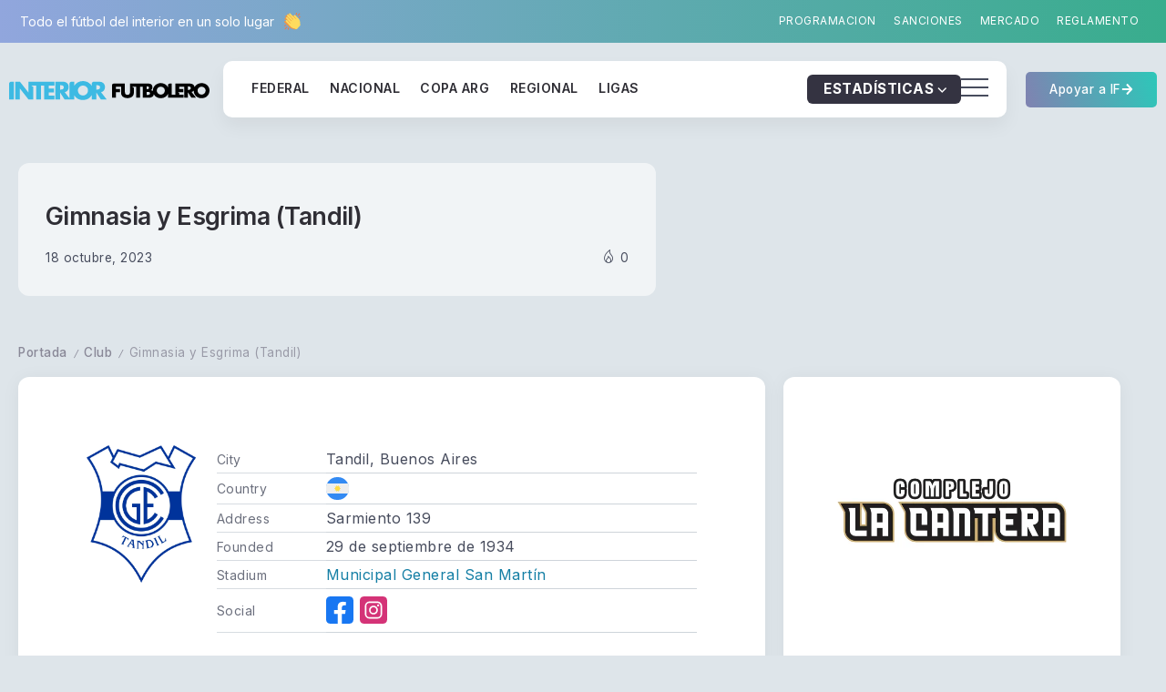

--- FILE ---
content_type: text/html; charset=UTF-8
request_url: https://interiorfutbolero.com.ar/club/gimnasia-y-esgrima-de-tandil/
body_size: 51557
content:
<!DOCTYPE html>
<html lang="es-AR">
<head>
	<meta charset="UTF-8">
    <meta name="viewport" content="width=device-width, initial-scale=1">
	<link rel="profile" href="https://gmpg.org/xfn/11">	
	<title>Gimnasia y Esgrima (Tandil) &#8211; Interior Futbolero</title>
<meta name='robots' content='max-image-preview:large' />
<link rel='dns-prefetch' href='//fonts.googleapis.com' />
<link rel='dns-prefetch' href='//www.googletagmanager.com' />
<style id='wp-img-auto-sizes-contain-inline-css'>
img:is([sizes=auto i],[sizes^="auto," i]){contain-intrinsic-size:3000px 1500px}
/*# sourceURL=wp-img-auto-sizes-contain-inline-css */
</style>
<link rel='stylesheet' id='wp-block-library-css' href='https://interiorfutbolero.com.ar/wp-includes/css/dist/block-library/style.min.css?ver=6.9' media='all' />
<style id='wp-block-library-theme-inline-css'>
.wp-block-audio :where(figcaption){color:#555;font-size:13px;text-align:center}.is-dark-theme .wp-block-audio :where(figcaption){color:#ffffffa6}.wp-block-audio{margin:0 0 1em}.wp-block-code{border:1px solid #ccc;border-radius:4px;font-family:Menlo,Consolas,monaco,monospace;padding:.8em 1em}.wp-block-embed :where(figcaption){color:#555;font-size:13px;text-align:center}.is-dark-theme .wp-block-embed :where(figcaption){color:#ffffffa6}.wp-block-embed{margin:0 0 1em}.blocks-gallery-caption{color:#555;font-size:13px;text-align:center}.is-dark-theme .blocks-gallery-caption{color:#ffffffa6}:root :where(.wp-block-image figcaption){color:#555;font-size:13px;text-align:center}.is-dark-theme :root :where(.wp-block-image figcaption){color:#ffffffa6}.wp-block-image{margin:0 0 1em}.wp-block-pullquote{border-bottom:4px solid;border-top:4px solid;color:currentColor;margin-bottom:1.75em}.wp-block-pullquote :where(cite),.wp-block-pullquote :where(footer),.wp-block-pullquote__citation{color:currentColor;font-size:.8125em;font-style:normal;text-transform:uppercase}.wp-block-quote{border-left:.25em solid;margin:0 0 1.75em;padding-left:1em}.wp-block-quote cite,.wp-block-quote footer{color:currentColor;font-size:.8125em;font-style:normal;position:relative}.wp-block-quote:where(.has-text-align-right){border-left:none;border-right:.25em solid;padding-left:0;padding-right:1em}.wp-block-quote:where(.has-text-align-center){border:none;padding-left:0}.wp-block-quote.is-large,.wp-block-quote.is-style-large,.wp-block-quote:where(.is-style-plain){border:none}.wp-block-search .wp-block-search__label{font-weight:700}.wp-block-search__button{border:1px solid #ccc;padding:.375em .625em}:where(.wp-block-group.has-background){padding:1.25em 2.375em}.wp-block-separator.has-css-opacity{opacity:.4}.wp-block-separator{border:none;border-bottom:2px solid;margin-left:auto;margin-right:auto}.wp-block-separator.has-alpha-channel-opacity{opacity:1}.wp-block-separator:not(.is-style-wide):not(.is-style-dots){width:100px}.wp-block-separator.has-background:not(.is-style-dots){border-bottom:none;height:1px}.wp-block-separator.has-background:not(.is-style-wide):not(.is-style-dots){height:2px}.wp-block-table{margin:0 0 1em}.wp-block-table td,.wp-block-table th{word-break:normal}.wp-block-table :where(figcaption){color:#555;font-size:13px;text-align:center}.is-dark-theme .wp-block-table :where(figcaption){color:#ffffffa6}.wp-block-video :where(figcaption){color:#555;font-size:13px;text-align:center}.is-dark-theme .wp-block-video :where(figcaption){color:#ffffffa6}.wp-block-video{margin:0 0 1em}:root :where(.wp-block-template-part.has-background){margin-bottom:0;margin-top:0;padding:1.25em 2.375em}
/*# sourceURL=/wp-includes/css/dist/block-library/theme.min.css */
</style>
<style id='classic-theme-styles-inline-css'>
/*! This file is auto-generated */
.wp-block-button__link{color:#fff;background-color:#32373c;border-radius:9999px;box-shadow:none;text-decoration:none;padding:calc(.667em + 2px) calc(1.333em + 2px);font-size:1.125em}.wp-block-file__button{background:#32373c;color:#fff;text-decoration:none}
/*# sourceURL=/wp-includes/css/classic-themes.min.css */
</style>
<link rel='stylesheet' id='rivax-body-font-css' href='https://fonts.googleapis.com/css2?family=Inter:wght@400;500;600;700&#038;display=swap' media='all' />
<link rel='stylesheet' id='rivax-heading-font-css' href='https://fonts.googleapis.com/css2?family=Inter:wght@600;700&#038;display=swap' media='all' />
<style id='global-styles-inline-css'>
:root{--wp--preset--aspect-ratio--square: 1;--wp--preset--aspect-ratio--4-3: 4/3;--wp--preset--aspect-ratio--3-4: 3/4;--wp--preset--aspect-ratio--3-2: 3/2;--wp--preset--aspect-ratio--2-3: 2/3;--wp--preset--aspect-ratio--16-9: 16/9;--wp--preset--aspect-ratio--9-16: 9/16;--wp--preset--color--black: #000000;--wp--preset--color--cyan-bluish-gray: #abb8c3;--wp--preset--color--white: #ffffff;--wp--preset--color--pale-pink: #f78da7;--wp--preset--color--vivid-red: #cf2e2e;--wp--preset--color--luminous-vivid-orange: #ff6900;--wp--preset--color--luminous-vivid-amber: #fcb900;--wp--preset--color--light-green-cyan: #7bdcb5;--wp--preset--color--vivid-green-cyan: #00d084;--wp--preset--color--pale-cyan-blue: #8ed1fc;--wp--preset--color--vivid-cyan-blue: #0693e3;--wp--preset--color--vivid-purple: #9b51e0;--wp--preset--gradient--vivid-cyan-blue-to-vivid-purple: linear-gradient(135deg,rgb(6,147,227) 0%,rgb(155,81,224) 100%);--wp--preset--gradient--light-green-cyan-to-vivid-green-cyan: linear-gradient(135deg,rgb(122,220,180) 0%,rgb(0,208,130) 100%);--wp--preset--gradient--luminous-vivid-amber-to-luminous-vivid-orange: linear-gradient(135deg,rgb(252,185,0) 0%,rgb(255,105,0) 100%);--wp--preset--gradient--luminous-vivid-orange-to-vivid-red: linear-gradient(135deg,rgb(255,105,0) 0%,rgb(207,46,46) 100%);--wp--preset--gradient--very-light-gray-to-cyan-bluish-gray: linear-gradient(135deg,rgb(238,238,238) 0%,rgb(169,184,195) 100%);--wp--preset--gradient--cool-to-warm-spectrum: linear-gradient(135deg,rgb(74,234,220) 0%,rgb(151,120,209) 20%,rgb(207,42,186) 40%,rgb(238,44,130) 60%,rgb(251,105,98) 80%,rgb(254,248,76) 100%);--wp--preset--gradient--blush-light-purple: linear-gradient(135deg,rgb(255,206,236) 0%,rgb(152,150,240) 100%);--wp--preset--gradient--blush-bordeaux: linear-gradient(135deg,rgb(254,205,165) 0%,rgb(254,45,45) 50%,rgb(107,0,62) 100%);--wp--preset--gradient--luminous-dusk: linear-gradient(135deg,rgb(255,203,112) 0%,rgb(199,81,192) 50%,rgb(65,88,208) 100%);--wp--preset--gradient--pale-ocean: linear-gradient(135deg,rgb(255,245,203) 0%,rgb(182,227,212) 50%,rgb(51,167,181) 100%);--wp--preset--gradient--electric-grass: linear-gradient(135deg,rgb(202,248,128) 0%,rgb(113,206,126) 100%);--wp--preset--gradient--midnight: linear-gradient(135deg,rgb(2,3,129) 0%,rgb(40,116,252) 100%);--wp--preset--font-size--small: 13px;--wp--preset--font-size--medium: 20px;--wp--preset--font-size--large: 36px;--wp--preset--font-size--x-large: 42px;--wp--preset--spacing--20: 0.44rem;--wp--preset--spacing--30: 0.67rem;--wp--preset--spacing--40: 1rem;--wp--preset--spacing--50: 1.5rem;--wp--preset--spacing--60: 2.25rem;--wp--preset--spacing--70: 3.38rem;--wp--preset--spacing--80: 5.06rem;--wp--preset--shadow--natural: 6px 6px 9px rgba(0, 0, 0, 0.2);--wp--preset--shadow--deep: 12px 12px 50px rgba(0, 0, 0, 0.4);--wp--preset--shadow--sharp: 6px 6px 0px rgba(0, 0, 0, 0.2);--wp--preset--shadow--outlined: 6px 6px 0px -3px rgb(255, 255, 255), 6px 6px rgb(0, 0, 0);--wp--preset--shadow--crisp: 6px 6px 0px rgb(0, 0, 0);}:where(.is-layout-flex){gap: 0.5em;}:where(.is-layout-grid){gap: 0.5em;}body .is-layout-flex{display: flex;}.is-layout-flex{flex-wrap: wrap;align-items: center;}.is-layout-flex > :is(*, div){margin: 0;}body .is-layout-grid{display: grid;}.is-layout-grid > :is(*, div){margin: 0;}:where(.wp-block-columns.is-layout-flex){gap: 2em;}:where(.wp-block-columns.is-layout-grid){gap: 2em;}:where(.wp-block-post-template.is-layout-flex){gap: 1.25em;}:where(.wp-block-post-template.is-layout-grid){gap: 1.25em;}.has-black-color{color: var(--wp--preset--color--black) !important;}.has-cyan-bluish-gray-color{color: var(--wp--preset--color--cyan-bluish-gray) !important;}.has-white-color{color: var(--wp--preset--color--white) !important;}.has-pale-pink-color{color: var(--wp--preset--color--pale-pink) !important;}.has-vivid-red-color{color: var(--wp--preset--color--vivid-red) !important;}.has-luminous-vivid-orange-color{color: var(--wp--preset--color--luminous-vivid-orange) !important;}.has-luminous-vivid-amber-color{color: var(--wp--preset--color--luminous-vivid-amber) !important;}.has-light-green-cyan-color{color: var(--wp--preset--color--light-green-cyan) !important;}.has-vivid-green-cyan-color{color: var(--wp--preset--color--vivid-green-cyan) !important;}.has-pale-cyan-blue-color{color: var(--wp--preset--color--pale-cyan-blue) !important;}.has-vivid-cyan-blue-color{color: var(--wp--preset--color--vivid-cyan-blue) !important;}.has-vivid-purple-color{color: var(--wp--preset--color--vivid-purple) !important;}.has-black-background-color{background-color: var(--wp--preset--color--black) !important;}.has-cyan-bluish-gray-background-color{background-color: var(--wp--preset--color--cyan-bluish-gray) !important;}.has-white-background-color{background-color: var(--wp--preset--color--white) !important;}.has-pale-pink-background-color{background-color: var(--wp--preset--color--pale-pink) !important;}.has-vivid-red-background-color{background-color: var(--wp--preset--color--vivid-red) !important;}.has-luminous-vivid-orange-background-color{background-color: var(--wp--preset--color--luminous-vivid-orange) !important;}.has-luminous-vivid-amber-background-color{background-color: var(--wp--preset--color--luminous-vivid-amber) !important;}.has-light-green-cyan-background-color{background-color: var(--wp--preset--color--light-green-cyan) !important;}.has-vivid-green-cyan-background-color{background-color: var(--wp--preset--color--vivid-green-cyan) !important;}.has-pale-cyan-blue-background-color{background-color: var(--wp--preset--color--pale-cyan-blue) !important;}.has-vivid-cyan-blue-background-color{background-color: var(--wp--preset--color--vivid-cyan-blue) !important;}.has-vivid-purple-background-color{background-color: var(--wp--preset--color--vivid-purple) !important;}.has-black-border-color{border-color: var(--wp--preset--color--black) !important;}.has-cyan-bluish-gray-border-color{border-color: var(--wp--preset--color--cyan-bluish-gray) !important;}.has-white-border-color{border-color: var(--wp--preset--color--white) !important;}.has-pale-pink-border-color{border-color: var(--wp--preset--color--pale-pink) !important;}.has-vivid-red-border-color{border-color: var(--wp--preset--color--vivid-red) !important;}.has-luminous-vivid-orange-border-color{border-color: var(--wp--preset--color--luminous-vivid-orange) !important;}.has-luminous-vivid-amber-border-color{border-color: var(--wp--preset--color--luminous-vivid-amber) !important;}.has-light-green-cyan-border-color{border-color: var(--wp--preset--color--light-green-cyan) !important;}.has-vivid-green-cyan-border-color{border-color: var(--wp--preset--color--vivid-green-cyan) !important;}.has-pale-cyan-blue-border-color{border-color: var(--wp--preset--color--pale-cyan-blue) !important;}.has-vivid-cyan-blue-border-color{border-color: var(--wp--preset--color--vivid-cyan-blue) !important;}.has-vivid-purple-border-color{border-color: var(--wp--preset--color--vivid-purple) !important;}.has-vivid-cyan-blue-to-vivid-purple-gradient-background{background: var(--wp--preset--gradient--vivid-cyan-blue-to-vivid-purple) !important;}.has-light-green-cyan-to-vivid-green-cyan-gradient-background{background: var(--wp--preset--gradient--light-green-cyan-to-vivid-green-cyan) !important;}.has-luminous-vivid-amber-to-luminous-vivid-orange-gradient-background{background: var(--wp--preset--gradient--luminous-vivid-amber-to-luminous-vivid-orange) !important;}.has-luminous-vivid-orange-to-vivid-red-gradient-background{background: var(--wp--preset--gradient--luminous-vivid-orange-to-vivid-red) !important;}.has-very-light-gray-to-cyan-bluish-gray-gradient-background{background: var(--wp--preset--gradient--very-light-gray-to-cyan-bluish-gray) !important;}.has-cool-to-warm-spectrum-gradient-background{background: var(--wp--preset--gradient--cool-to-warm-spectrum) !important;}.has-blush-light-purple-gradient-background{background: var(--wp--preset--gradient--blush-light-purple) !important;}.has-blush-bordeaux-gradient-background{background: var(--wp--preset--gradient--blush-bordeaux) !important;}.has-luminous-dusk-gradient-background{background: var(--wp--preset--gradient--luminous-dusk) !important;}.has-pale-ocean-gradient-background{background: var(--wp--preset--gradient--pale-ocean) !important;}.has-electric-grass-gradient-background{background: var(--wp--preset--gradient--electric-grass) !important;}.has-midnight-gradient-background{background: var(--wp--preset--gradient--midnight) !important;}.has-small-font-size{font-size: var(--wp--preset--font-size--small) !important;}.has-medium-font-size{font-size: var(--wp--preset--font-size--medium) !important;}.has-large-font-size{font-size: var(--wp--preset--font-size--large) !important;}.has-x-large-font-size{font-size: var(--wp--preset--font-size--x-large) !important;}
:where(.wp-block-post-template.is-layout-flex){gap: 1.25em;}:where(.wp-block-post-template.is-layout-grid){gap: 1.25em;}
:where(.wp-block-term-template.is-layout-flex){gap: 1.25em;}:where(.wp-block-term-template.is-layout-grid){gap: 1.25em;}
:where(.wp-block-columns.is-layout-flex){gap: 2em;}:where(.wp-block-columns.is-layout-grid){gap: 2em;}
:root :where(.wp-block-pullquote){font-size: 1.5em;line-height: 1.6;}
/*# sourceURL=global-styles-inline-css */
</style>
<link rel='stylesheet' id='rivax-icon-css' href='https://interiorfutbolero.com.ar/wp-content/themes/syron/assets/css/rivax-icon.css' media='all' />
<link rel='stylesheet' id='rivax-theme-style-css' href='https://interiorfutbolero.com.ar/wp-content/themes/syron/style.css' media='all' />
<style id='rivax-theme-style-inline-css'>
:root { --site-width: 1400px; }:root { --accent-color: #157FA5;}:root { --second-color: #48EA99;}:root { --body-bg-color: #DEE5EA;}@media screen and (max-width: 1024px) {}.term-id-10994{--term-color: #8161f4;}.term-id-11011{--term-color: #8161f4;}.term-id-11012{--term-color: #ff885d;}.term-id-11013{--term-color: #667bfa;}.term-id-10995{--term-color: #ff885d;}.term-id-10996{--term-color: #40b1ff;}.term-id-10997{--term-color: #26bda7;}.term-id-10998{--term-color: #ffa21e;}.term-id-10999{--term-color: #ff5864;}.term-id-11000{--term-color: #667bfa;}.term-id-11001{--term-color: #ff4eb0;}.syron-bg1 {
    background-color: hsla(0, 0%, 2%, 1);
    background-image: radial-gradient(circle at 3% 101%, hsla(0, 0%, 2%, 1) 13.797574811818231%, transparent 65%), radial-gradient(circle at 98% 98%, hsla(0, 0%, 2%, 1) 15%, transparent 63.310997437284335%), radial-gradient(circle at 46% 98%, hsla(240, 0%, 2%, 1) 20.593893049449022%, transparent 49.606606188780056%), radial-gradient(circle at 3% 6%, hsla(18.26086956521739, 72%, 49%, 1) 15%, transparent 65%), radial-gradient(circle at 97% 7%, hsla(240, 7%, 29%, 1) 15%, transparent 65%);
    background-blend-mode: normal, normal, normal, normal, normal;
}
@keyframes hero-gradient-animation {
    0% {
        --x-0: 98%;
        --c-0: hsla(195, 95%, 18%, 1);
        --s-start-0: 2%;
        --s-end-0: 78.72573401919361%;
        --y-0: 91%;
        --c-1: hsla(9, 81%, 39%, 1);
        --x-1: 52%;
        --y-1: 79%;
        --s-start-1: 2%;
        --s-end-1: 61.288600779667334%;
    }

    33% {
        --x-0: 98%;
        --c-0: hsla(200, 68%, 18%, 1);
        --s-start-0: 2%;
        --s-end-0: 78.72573401919361%;
        --y-0: 91%;
        --c-1: hsla(9, 81%, 39%, 1);
        --x-1: 52%;
        --y-1: 79%;
        --s-start-1: 2%;
        --s-end-1: 61.288600779667334%;
    }

    66% {
        --x-0: 98%;
        --c-0: hsla(315, 18%, 12%, 1);
        --s-start-0: 2%;
        --s-end-0: 78.72573401919361%;
        --y-0: 91%;
        --c-1: hsla(195, 95%, 18%, 0.5);
        --x-1: 52%;
        --y-1: 79%;
        --s-start-1: 2%;
        --s-end-1: 61.288600779667334%;
    }

    99% {
        --x-0: 98%;
        --c-0: hsla(10, 90%, 28%, 1);
        --s-start-0: 2%;
        --s-end-0: 78.72573401919361%;
        --y-0: 91%;
    }
}

@property --x-0 {
    syntax: '<percentage>';
    inherits: false;
    initial-value: 98%
}

@property --c-0 {
    syntax: '<color>';
    inherits: false;
    initial-value: hsla(195, 95%, 18%, 1)
}

@property --s-start-0 {
    syntax: '<percentage>';
    inherits: false;
    initial-value: 2%
}

@property --s-end-0 {
    syntax: '<percentage>';
    inherits: false;
    initial-value: 78.72573401919361%
}

@property --y-0 {
    syntax: '<percentage>';
    inherits: false;
    initial-value: 91%
}

@property --c-1 {
    syntax: '<color>';
    inherits: false;
    initial-value: hsla(9, 81%, 39%, 1)
}

@property --x-1 {
    syntax: '<percentage>';
    inherits: false;
    initial-value: 52%
}

@property --y-1 {
    syntax: '<percentage>';
    inherits: false;
    initial-value: 79%
}

@property --s-start-1 {
    syntax: '<percentage>';
    inherits: false;
    initial-value: 2%
}

@property --s-end-1 {
    syntax: '<percentage>';
    inherits: false;
    initial-value: 61.288600779667334%
}

@property --x-2 {
    syntax: '<percentage>';
    inherits: false;
    initial-value: 16%
}

@property --y-2 {
    syntax: '<percentage>';
    inherits: false;
    initial-value: 87%
}

@property --c-2 {
    syntax: '<color>';
    inherits: false;
    initial-value: hsla(191, 85%, 73%, 0.42)
}

@property --s-start-2 {
    syntax: '<percentage>';
    inherits: false;
    initial-value: 2%
}

@property --s-end-2 {
    syntax: '<percentage>';
    inherits: false;
    initial-value: 61.288600779667334%
}

.syron-bg {
    --x-0: 98%;
    --c-0: hsla(195, 95%, 18%, 1);
    --y-0: 91%;
    --c-1: hsla(9, 81%, 39%, 1);
    --x-1: 52%;
    --y-1: 79%;
    --x-2: 16%;
    --y-2: 87%;
    --c-2: hsla(191, 85%, 73%, 0.42);
    ;
    background-color: hsla(305.00000000000006, 18%, 12%, 1);
    background-image: radial-gradient(circle at var(--x-0) var(--y-0), var(--c-0) var(--s-start-0), transparent var(--s-end-0)), radial-gradient(circle at var(--x-1) var(--y-1), var(--c-1) var(--s-start-1), transparent var(--s-end-1)), radial-gradient(circle at var(--x-2) var(--y-2), var(--c-2) var(--s-start-2), transparent var(--s-end-2));
    animation: hero-gradient-animation 10s linear infinite alternate;
    background-blend-mode: normal, normal, normal;
}
/*# sourceURL=rivax-theme-style-inline-css */
</style>
<link rel='stylesheet' id='rivax-single-css' href='https://interiorfutbolero.com.ar/wp-content/themes/syron/assets/css/single-post.css' media='all' />
<link rel='stylesheet' id='elementor-frontend-css' href='https://interiorfutbolero.com.ar/wp-content/plugins/elementor/assets/css/frontend.min.css?ver=3.34.1' media='all' />
<style id='elementor-frontend-inline-css'>
@-webkit-keyframes ha_fadeIn{0%{opacity:0}to{opacity:1}}@keyframes ha_fadeIn{0%{opacity:0}to{opacity:1}}@-webkit-keyframes ha_zoomIn{0%{opacity:0;-webkit-transform:scale3d(.3,.3,.3);transform:scale3d(.3,.3,.3)}50%{opacity:1}}@keyframes ha_zoomIn{0%{opacity:0;-webkit-transform:scale3d(.3,.3,.3);transform:scale3d(.3,.3,.3)}50%{opacity:1}}@-webkit-keyframes ha_rollIn{0%{opacity:0;-webkit-transform:translate3d(-100%,0,0) rotate3d(0,0,1,-120deg);transform:translate3d(-100%,0,0) rotate3d(0,0,1,-120deg)}to{opacity:1}}@keyframes ha_rollIn{0%{opacity:0;-webkit-transform:translate3d(-100%,0,0) rotate3d(0,0,1,-120deg);transform:translate3d(-100%,0,0) rotate3d(0,0,1,-120deg)}to{opacity:1}}@-webkit-keyframes ha_bounce{0%,20%,53%,to{-webkit-animation-timing-function:cubic-bezier(.215,.61,.355,1);animation-timing-function:cubic-bezier(.215,.61,.355,1)}40%,43%{-webkit-transform:translate3d(0,-30px,0) scaleY(1.1);transform:translate3d(0,-30px,0) scaleY(1.1);-webkit-animation-timing-function:cubic-bezier(.755,.05,.855,.06);animation-timing-function:cubic-bezier(.755,.05,.855,.06)}70%{-webkit-transform:translate3d(0,-15px,0) scaleY(1.05);transform:translate3d(0,-15px,0) scaleY(1.05);-webkit-animation-timing-function:cubic-bezier(.755,.05,.855,.06);animation-timing-function:cubic-bezier(.755,.05,.855,.06)}80%{-webkit-transition-timing-function:cubic-bezier(.215,.61,.355,1);transition-timing-function:cubic-bezier(.215,.61,.355,1);-webkit-transform:translate3d(0,0,0) scaleY(.95);transform:translate3d(0,0,0) scaleY(.95)}90%{-webkit-transform:translate3d(0,-4px,0) scaleY(1.02);transform:translate3d(0,-4px,0) scaleY(1.02)}}@keyframes ha_bounce{0%,20%,53%,to{-webkit-animation-timing-function:cubic-bezier(.215,.61,.355,1);animation-timing-function:cubic-bezier(.215,.61,.355,1)}40%,43%{-webkit-transform:translate3d(0,-30px,0) scaleY(1.1);transform:translate3d(0,-30px,0) scaleY(1.1);-webkit-animation-timing-function:cubic-bezier(.755,.05,.855,.06);animation-timing-function:cubic-bezier(.755,.05,.855,.06)}70%{-webkit-transform:translate3d(0,-15px,0) scaleY(1.05);transform:translate3d(0,-15px,0) scaleY(1.05);-webkit-animation-timing-function:cubic-bezier(.755,.05,.855,.06);animation-timing-function:cubic-bezier(.755,.05,.855,.06)}80%{-webkit-transition-timing-function:cubic-bezier(.215,.61,.355,1);transition-timing-function:cubic-bezier(.215,.61,.355,1);-webkit-transform:translate3d(0,0,0) scaleY(.95);transform:translate3d(0,0,0) scaleY(.95)}90%{-webkit-transform:translate3d(0,-4px,0) scaleY(1.02);transform:translate3d(0,-4px,0) scaleY(1.02)}}@-webkit-keyframes ha_bounceIn{0%,20%,40%,60%,80%,to{-webkit-animation-timing-function:cubic-bezier(.215,.61,.355,1);animation-timing-function:cubic-bezier(.215,.61,.355,1)}0%{opacity:0;-webkit-transform:scale3d(.3,.3,.3);transform:scale3d(.3,.3,.3)}20%{-webkit-transform:scale3d(1.1,1.1,1.1);transform:scale3d(1.1,1.1,1.1)}40%{-webkit-transform:scale3d(.9,.9,.9);transform:scale3d(.9,.9,.9)}60%{opacity:1;-webkit-transform:scale3d(1.03,1.03,1.03);transform:scale3d(1.03,1.03,1.03)}80%{-webkit-transform:scale3d(.97,.97,.97);transform:scale3d(.97,.97,.97)}to{opacity:1}}@keyframes ha_bounceIn{0%,20%,40%,60%,80%,to{-webkit-animation-timing-function:cubic-bezier(.215,.61,.355,1);animation-timing-function:cubic-bezier(.215,.61,.355,1)}0%{opacity:0;-webkit-transform:scale3d(.3,.3,.3);transform:scale3d(.3,.3,.3)}20%{-webkit-transform:scale3d(1.1,1.1,1.1);transform:scale3d(1.1,1.1,1.1)}40%{-webkit-transform:scale3d(.9,.9,.9);transform:scale3d(.9,.9,.9)}60%{opacity:1;-webkit-transform:scale3d(1.03,1.03,1.03);transform:scale3d(1.03,1.03,1.03)}80%{-webkit-transform:scale3d(.97,.97,.97);transform:scale3d(.97,.97,.97)}to{opacity:1}}@-webkit-keyframes ha_flipInX{0%{opacity:0;-webkit-transform:perspective(400px) rotate3d(1,0,0,90deg);transform:perspective(400px) rotate3d(1,0,0,90deg);-webkit-animation-timing-function:ease-in;animation-timing-function:ease-in}40%{-webkit-transform:perspective(400px) rotate3d(1,0,0,-20deg);transform:perspective(400px) rotate3d(1,0,0,-20deg);-webkit-animation-timing-function:ease-in;animation-timing-function:ease-in}60%{opacity:1;-webkit-transform:perspective(400px) rotate3d(1,0,0,10deg);transform:perspective(400px) rotate3d(1,0,0,10deg)}80%{-webkit-transform:perspective(400px) rotate3d(1,0,0,-5deg);transform:perspective(400px) rotate3d(1,0,0,-5deg)}}@keyframes ha_flipInX{0%{opacity:0;-webkit-transform:perspective(400px) rotate3d(1,0,0,90deg);transform:perspective(400px) rotate3d(1,0,0,90deg);-webkit-animation-timing-function:ease-in;animation-timing-function:ease-in}40%{-webkit-transform:perspective(400px) rotate3d(1,0,0,-20deg);transform:perspective(400px) rotate3d(1,0,0,-20deg);-webkit-animation-timing-function:ease-in;animation-timing-function:ease-in}60%{opacity:1;-webkit-transform:perspective(400px) rotate3d(1,0,0,10deg);transform:perspective(400px) rotate3d(1,0,0,10deg)}80%{-webkit-transform:perspective(400px) rotate3d(1,0,0,-5deg);transform:perspective(400px) rotate3d(1,0,0,-5deg)}}@-webkit-keyframes ha_flipInY{0%{opacity:0;-webkit-transform:perspective(400px) rotate3d(0,1,0,90deg);transform:perspective(400px) rotate3d(0,1,0,90deg);-webkit-animation-timing-function:ease-in;animation-timing-function:ease-in}40%{-webkit-transform:perspective(400px) rotate3d(0,1,0,-20deg);transform:perspective(400px) rotate3d(0,1,0,-20deg);-webkit-animation-timing-function:ease-in;animation-timing-function:ease-in}60%{opacity:1;-webkit-transform:perspective(400px) rotate3d(0,1,0,10deg);transform:perspective(400px) rotate3d(0,1,0,10deg)}80%{-webkit-transform:perspective(400px) rotate3d(0,1,0,-5deg);transform:perspective(400px) rotate3d(0,1,0,-5deg)}}@keyframes ha_flipInY{0%{opacity:0;-webkit-transform:perspective(400px) rotate3d(0,1,0,90deg);transform:perspective(400px) rotate3d(0,1,0,90deg);-webkit-animation-timing-function:ease-in;animation-timing-function:ease-in}40%{-webkit-transform:perspective(400px) rotate3d(0,1,0,-20deg);transform:perspective(400px) rotate3d(0,1,0,-20deg);-webkit-animation-timing-function:ease-in;animation-timing-function:ease-in}60%{opacity:1;-webkit-transform:perspective(400px) rotate3d(0,1,0,10deg);transform:perspective(400px) rotate3d(0,1,0,10deg)}80%{-webkit-transform:perspective(400px) rotate3d(0,1,0,-5deg);transform:perspective(400px) rotate3d(0,1,0,-5deg)}}@-webkit-keyframes ha_swing{20%{-webkit-transform:rotate3d(0,0,1,15deg);transform:rotate3d(0,0,1,15deg)}40%{-webkit-transform:rotate3d(0,0,1,-10deg);transform:rotate3d(0,0,1,-10deg)}60%{-webkit-transform:rotate3d(0,0,1,5deg);transform:rotate3d(0,0,1,5deg)}80%{-webkit-transform:rotate3d(0,0,1,-5deg);transform:rotate3d(0,0,1,-5deg)}}@keyframes ha_swing{20%{-webkit-transform:rotate3d(0,0,1,15deg);transform:rotate3d(0,0,1,15deg)}40%{-webkit-transform:rotate3d(0,0,1,-10deg);transform:rotate3d(0,0,1,-10deg)}60%{-webkit-transform:rotate3d(0,0,1,5deg);transform:rotate3d(0,0,1,5deg)}80%{-webkit-transform:rotate3d(0,0,1,-5deg);transform:rotate3d(0,0,1,-5deg)}}@-webkit-keyframes ha_slideInDown{0%{visibility:visible;-webkit-transform:translate3d(0,-100%,0);transform:translate3d(0,-100%,0)}}@keyframes ha_slideInDown{0%{visibility:visible;-webkit-transform:translate3d(0,-100%,0);transform:translate3d(0,-100%,0)}}@-webkit-keyframes ha_slideInUp{0%{visibility:visible;-webkit-transform:translate3d(0,100%,0);transform:translate3d(0,100%,0)}}@keyframes ha_slideInUp{0%{visibility:visible;-webkit-transform:translate3d(0,100%,0);transform:translate3d(0,100%,0)}}@-webkit-keyframes ha_slideInLeft{0%{visibility:visible;-webkit-transform:translate3d(-100%,0,0);transform:translate3d(-100%,0,0)}}@keyframes ha_slideInLeft{0%{visibility:visible;-webkit-transform:translate3d(-100%,0,0);transform:translate3d(-100%,0,0)}}@-webkit-keyframes ha_slideInRight{0%{visibility:visible;-webkit-transform:translate3d(100%,0,0);transform:translate3d(100%,0,0)}}@keyframes ha_slideInRight{0%{visibility:visible;-webkit-transform:translate3d(100%,0,0);transform:translate3d(100%,0,0)}}.ha_fadeIn{-webkit-animation-name:ha_fadeIn;animation-name:ha_fadeIn}.ha_zoomIn{-webkit-animation-name:ha_zoomIn;animation-name:ha_zoomIn}.ha_rollIn{-webkit-animation-name:ha_rollIn;animation-name:ha_rollIn}.ha_bounce{-webkit-transform-origin:center bottom;-ms-transform-origin:center bottom;transform-origin:center bottom;-webkit-animation-name:ha_bounce;animation-name:ha_bounce}.ha_bounceIn{-webkit-animation-name:ha_bounceIn;animation-name:ha_bounceIn;-webkit-animation-duration:.75s;-webkit-animation-duration:calc(var(--animate-duration)*.75);animation-duration:.75s;animation-duration:calc(var(--animate-duration)*.75)}.ha_flipInX,.ha_flipInY{-webkit-animation-name:ha_flipInX;animation-name:ha_flipInX;-webkit-backface-visibility:visible!important;backface-visibility:visible!important}.ha_flipInY{-webkit-animation-name:ha_flipInY;animation-name:ha_flipInY}.ha_swing{-webkit-transform-origin:top center;-ms-transform-origin:top center;transform-origin:top center;-webkit-animation-name:ha_swing;animation-name:ha_swing}.ha_slideInDown{-webkit-animation-name:ha_slideInDown;animation-name:ha_slideInDown}.ha_slideInUp{-webkit-animation-name:ha_slideInUp;animation-name:ha_slideInUp}.ha_slideInLeft{-webkit-animation-name:ha_slideInLeft;animation-name:ha_slideInLeft}.ha_slideInRight{-webkit-animation-name:ha_slideInRight;animation-name:ha_slideInRight}.ha-css-transform-yes{-webkit-transition-duration:var(--ha-tfx-transition-duration, .2s);transition-duration:var(--ha-tfx-transition-duration, .2s);-webkit-transition-property:-webkit-transform;transition-property:transform;transition-property:transform,-webkit-transform;-webkit-transform:translate(var(--ha-tfx-translate-x, 0),var(--ha-tfx-translate-y, 0)) scale(var(--ha-tfx-scale-x, 1),var(--ha-tfx-scale-y, 1)) skew(var(--ha-tfx-skew-x, 0),var(--ha-tfx-skew-y, 0)) rotateX(var(--ha-tfx-rotate-x, 0)) rotateY(var(--ha-tfx-rotate-y, 0)) rotateZ(var(--ha-tfx-rotate-z, 0));transform:translate(var(--ha-tfx-translate-x, 0),var(--ha-tfx-translate-y, 0)) scale(var(--ha-tfx-scale-x, 1),var(--ha-tfx-scale-y, 1)) skew(var(--ha-tfx-skew-x, 0),var(--ha-tfx-skew-y, 0)) rotateX(var(--ha-tfx-rotate-x, 0)) rotateY(var(--ha-tfx-rotate-y, 0)) rotateZ(var(--ha-tfx-rotate-z, 0))}.ha-css-transform-yes:hover{-webkit-transform:translate(var(--ha-tfx-translate-x-hover, var(--ha-tfx-translate-x, 0)),var(--ha-tfx-translate-y-hover, var(--ha-tfx-translate-y, 0))) scale(var(--ha-tfx-scale-x-hover, var(--ha-tfx-scale-x, 1)),var(--ha-tfx-scale-y-hover, var(--ha-tfx-scale-y, 1))) skew(var(--ha-tfx-skew-x-hover, var(--ha-tfx-skew-x, 0)),var(--ha-tfx-skew-y-hover, var(--ha-tfx-skew-y, 0))) rotateX(var(--ha-tfx-rotate-x-hover, var(--ha-tfx-rotate-x, 0))) rotateY(var(--ha-tfx-rotate-y-hover, var(--ha-tfx-rotate-y, 0))) rotateZ(var(--ha-tfx-rotate-z-hover, var(--ha-tfx-rotate-z, 0)));transform:translate(var(--ha-tfx-translate-x-hover, var(--ha-tfx-translate-x, 0)),var(--ha-tfx-translate-y-hover, var(--ha-tfx-translate-y, 0))) scale(var(--ha-tfx-scale-x-hover, var(--ha-tfx-scale-x, 1)),var(--ha-tfx-scale-y-hover, var(--ha-tfx-scale-y, 1))) skew(var(--ha-tfx-skew-x-hover, var(--ha-tfx-skew-x, 0)),var(--ha-tfx-skew-y-hover, var(--ha-tfx-skew-y, 0))) rotateX(var(--ha-tfx-rotate-x-hover, var(--ha-tfx-rotate-x, 0))) rotateY(var(--ha-tfx-rotate-y-hover, var(--ha-tfx-rotate-y, 0))) rotateZ(var(--ha-tfx-rotate-z-hover, var(--ha-tfx-rotate-z, 0)))}.happy-addon>.elementor-widget-container{word-wrap:break-word;overflow-wrap:break-word}.happy-addon>.elementor-widget-container,.happy-addon>.elementor-widget-container *{-webkit-box-sizing:border-box;box-sizing:border-box}.happy-addon:not(:has(.elementor-widget-container)),.happy-addon:not(:has(.elementor-widget-container)) *{-webkit-box-sizing:border-box;box-sizing:border-box;word-wrap:break-word;overflow-wrap:break-word}.happy-addon p:empty{display:none}.happy-addon .elementor-inline-editing{min-height:auto!important}.happy-addon-pro img{max-width:100%;height:auto;-o-object-fit:cover;object-fit:cover}.ha-screen-reader-text{position:absolute;overflow:hidden;clip:rect(1px,1px,1px,1px);margin:-1px;padding:0;width:1px;height:1px;border:0;word-wrap:normal!important;-webkit-clip-path:inset(50%);clip-path:inset(50%)}.ha-has-bg-overlay>.elementor-widget-container{position:relative;z-index:1}.ha-has-bg-overlay>.elementor-widget-container:before{position:absolute;top:0;left:0;z-index:-1;width:100%;height:100%;content:""}.ha-has-bg-overlay:not(:has(.elementor-widget-container)){position:relative;z-index:1}.ha-has-bg-overlay:not(:has(.elementor-widget-container)):before{position:absolute;top:0;left:0;z-index:-1;width:100%;height:100%;content:""}.ha-popup--is-enabled .ha-js-popup,.ha-popup--is-enabled .ha-js-popup img{cursor:-webkit-zoom-in!important;cursor:zoom-in!important}.mfp-wrap .mfp-arrow,.mfp-wrap .mfp-close{background-color:transparent}.mfp-wrap .mfp-arrow:focus,.mfp-wrap .mfp-close:focus{outline-width:thin}.ha-advanced-tooltip-enable{position:relative;cursor:pointer;--ha-tooltip-arrow-color:black;--ha-tooltip-arrow-distance:0}.ha-advanced-tooltip-enable .ha-advanced-tooltip-content{position:absolute;z-index:999;display:none;padding:5px 0;width:120px;height:auto;border-radius:6px;background-color:#000;color:#fff;text-align:center;opacity:0}.ha-advanced-tooltip-enable .ha-advanced-tooltip-content::after{position:absolute;border-width:5px;border-style:solid;content:""}.ha-advanced-tooltip-enable .ha-advanced-tooltip-content.no-arrow::after{visibility:hidden}.ha-advanced-tooltip-enable .ha-advanced-tooltip-content.show{display:inline-block;opacity:1}.ha-advanced-tooltip-enable.ha-advanced-tooltip-top .ha-advanced-tooltip-content,body[data-elementor-device-mode=tablet] .ha-advanced-tooltip-enable.ha-advanced-tooltip-tablet-top .ha-advanced-tooltip-content{top:unset;right:0;bottom:calc(101% + var(--ha-tooltip-arrow-distance));left:0;margin:0 auto}.ha-advanced-tooltip-enable.ha-advanced-tooltip-top .ha-advanced-tooltip-content::after,body[data-elementor-device-mode=tablet] .ha-advanced-tooltip-enable.ha-advanced-tooltip-tablet-top .ha-advanced-tooltip-content::after{top:100%;right:unset;bottom:unset;left:50%;border-color:var(--ha-tooltip-arrow-color) transparent transparent transparent;-webkit-transform:translateX(-50%);-ms-transform:translateX(-50%);transform:translateX(-50%)}.ha-advanced-tooltip-enable.ha-advanced-tooltip-bottom .ha-advanced-tooltip-content,body[data-elementor-device-mode=tablet] .ha-advanced-tooltip-enable.ha-advanced-tooltip-tablet-bottom .ha-advanced-tooltip-content{top:calc(101% + var(--ha-tooltip-arrow-distance));right:0;bottom:unset;left:0;margin:0 auto}.ha-advanced-tooltip-enable.ha-advanced-tooltip-bottom .ha-advanced-tooltip-content::after,body[data-elementor-device-mode=tablet] .ha-advanced-tooltip-enable.ha-advanced-tooltip-tablet-bottom .ha-advanced-tooltip-content::after{top:unset;right:unset;bottom:100%;left:50%;border-color:transparent transparent var(--ha-tooltip-arrow-color) transparent;-webkit-transform:translateX(-50%);-ms-transform:translateX(-50%);transform:translateX(-50%)}.ha-advanced-tooltip-enable.ha-advanced-tooltip-left .ha-advanced-tooltip-content,body[data-elementor-device-mode=tablet] .ha-advanced-tooltip-enable.ha-advanced-tooltip-tablet-left .ha-advanced-tooltip-content{top:50%;right:calc(101% + var(--ha-tooltip-arrow-distance));bottom:unset;left:unset;-webkit-transform:translateY(-50%);-ms-transform:translateY(-50%);transform:translateY(-50%)}.ha-advanced-tooltip-enable.ha-advanced-tooltip-left .ha-advanced-tooltip-content::after,body[data-elementor-device-mode=tablet] .ha-advanced-tooltip-enable.ha-advanced-tooltip-tablet-left .ha-advanced-tooltip-content::after{top:50%;right:unset;bottom:unset;left:100%;border-color:transparent transparent transparent var(--ha-tooltip-arrow-color);-webkit-transform:translateY(-50%);-ms-transform:translateY(-50%);transform:translateY(-50%)}.ha-advanced-tooltip-enable.ha-advanced-tooltip-right .ha-advanced-tooltip-content,body[data-elementor-device-mode=tablet] .ha-advanced-tooltip-enable.ha-advanced-tooltip-tablet-right .ha-advanced-tooltip-content{top:50%;right:unset;bottom:unset;left:calc(101% + var(--ha-tooltip-arrow-distance));-webkit-transform:translateY(-50%);-ms-transform:translateY(-50%);transform:translateY(-50%)}.ha-advanced-tooltip-enable.ha-advanced-tooltip-right .ha-advanced-tooltip-content::after,body[data-elementor-device-mode=tablet] .ha-advanced-tooltip-enable.ha-advanced-tooltip-tablet-right .ha-advanced-tooltip-content::after{top:50%;right:100%;bottom:unset;left:unset;border-color:transparent var(--ha-tooltip-arrow-color) transparent transparent;-webkit-transform:translateY(-50%);-ms-transform:translateY(-50%);transform:translateY(-50%)}body[data-elementor-device-mode=mobile] .ha-advanced-tooltip-enable.ha-advanced-tooltip-mobile-top .ha-advanced-tooltip-content{top:unset;right:0;bottom:calc(101% + var(--ha-tooltip-arrow-distance));left:0;margin:0 auto}body[data-elementor-device-mode=mobile] .ha-advanced-tooltip-enable.ha-advanced-tooltip-mobile-top .ha-advanced-tooltip-content::after{top:100%;right:unset;bottom:unset;left:50%;border-color:var(--ha-tooltip-arrow-color) transparent transparent transparent;-webkit-transform:translateX(-50%);-ms-transform:translateX(-50%);transform:translateX(-50%)}body[data-elementor-device-mode=mobile] .ha-advanced-tooltip-enable.ha-advanced-tooltip-mobile-bottom .ha-advanced-tooltip-content{top:calc(101% + var(--ha-tooltip-arrow-distance));right:0;bottom:unset;left:0;margin:0 auto}body[data-elementor-device-mode=mobile] .ha-advanced-tooltip-enable.ha-advanced-tooltip-mobile-bottom .ha-advanced-tooltip-content::after{top:unset;right:unset;bottom:100%;left:50%;border-color:transparent transparent var(--ha-tooltip-arrow-color) transparent;-webkit-transform:translateX(-50%);-ms-transform:translateX(-50%);transform:translateX(-50%)}body[data-elementor-device-mode=mobile] .ha-advanced-tooltip-enable.ha-advanced-tooltip-mobile-left .ha-advanced-tooltip-content{top:50%;right:calc(101% + var(--ha-tooltip-arrow-distance));bottom:unset;left:unset;-webkit-transform:translateY(-50%);-ms-transform:translateY(-50%);transform:translateY(-50%)}body[data-elementor-device-mode=mobile] .ha-advanced-tooltip-enable.ha-advanced-tooltip-mobile-left .ha-advanced-tooltip-content::after{top:50%;right:unset;bottom:unset;left:100%;border-color:transparent transparent transparent var(--ha-tooltip-arrow-color);-webkit-transform:translateY(-50%);-ms-transform:translateY(-50%);transform:translateY(-50%)}body[data-elementor-device-mode=mobile] .ha-advanced-tooltip-enable.ha-advanced-tooltip-mobile-right .ha-advanced-tooltip-content{top:50%;right:unset;bottom:unset;left:calc(101% + var(--ha-tooltip-arrow-distance));-webkit-transform:translateY(-50%);-ms-transform:translateY(-50%);transform:translateY(-50%)}body[data-elementor-device-mode=mobile] .ha-advanced-tooltip-enable.ha-advanced-tooltip-mobile-right .ha-advanced-tooltip-content::after{top:50%;right:100%;bottom:unset;left:unset;border-color:transparent var(--ha-tooltip-arrow-color) transparent transparent;-webkit-transform:translateY(-50%);-ms-transform:translateY(-50%);transform:translateY(-50%)}body.elementor-editor-active .happy-addon.ha-gravityforms .gform_wrapper{display:block!important}.ha-scroll-to-top-wrap.ha-scroll-to-top-hide{display:none}.ha-scroll-to-top-wrap.edit-mode,.ha-scroll-to-top-wrap.single-page-off{display:none!important}.ha-scroll-to-top-button{position:fixed;right:15px;bottom:15px;z-index:9999;display:-webkit-box;display:-webkit-flex;display:-ms-flexbox;display:flex;-webkit-box-align:center;-webkit-align-items:center;align-items:center;-ms-flex-align:center;-webkit-box-pack:center;-ms-flex-pack:center;-webkit-justify-content:center;justify-content:center;width:50px;height:50px;border-radius:50px;background-color:#5636d1;color:#fff;text-align:center;opacity:1;cursor:pointer;-webkit-transition:all .3s;transition:all .3s}.ha-scroll-to-top-button i{color:#fff;font-size:16px}.ha-scroll-to-top-button:hover{background-color:#e2498a}.ha-particle-wrapper{position:absolute;top:0;left:0;width:100%;height:100%}.ha-floating-element{position:fixed;z-index:999}.ha-floating-element-align-top-left .ha-floating-element{top:0;left:0}.ha-floating-element-align-top-right .ha-floating-element{top:0;right:0}.ha-floating-element-align-top-center .ha-floating-element{top:0;left:50%;-webkit-transform:translateX(-50%);-ms-transform:translateX(-50%);transform:translateX(-50%)}.ha-floating-element-align-middle-left .ha-floating-element{top:50%;left:0;-webkit-transform:translateY(-50%);-ms-transform:translateY(-50%);transform:translateY(-50%)}.ha-floating-element-align-middle-right .ha-floating-element{top:50%;right:0;-webkit-transform:translateY(-50%);-ms-transform:translateY(-50%);transform:translateY(-50%)}.ha-floating-element-align-bottom-left .ha-floating-element{bottom:0;left:0}.ha-floating-element-align-bottom-right .ha-floating-element{right:0;bottom:0}.ha-floating-element-align-bottom-center .ha-floating-element{bottom:0;left:50%;-webkit-transform:translateX(-50%);-ms-transform:translateX(-50%);transform:translateX(-50%)}.ha-editor-placeholder{padding:20px;border:5px double #f1f1f1;background:#f8f8f8;text-align:center;opacity:.5}.ha-editor-placeholder-title{margin-top:0;margin-bottom:8px;font-weight:700;font-size:16px}.ha-editor-placeholder-content{margin:0;font-size:12px}.ha-p-relative{position:relative}.ha-p-absolute{position:absolute}.ha-p-fixed{position:fixed}.ha-w-1{width:1%}.ha-h-1{height:1%}.ha-w-2{width:2%}.ha-h-2{height:2%}.ha-w-3{width:3%}.ha-h-3{height:3%}.ha-w-4{width:4%}.ha-h-4{height:4%}.ha-w-5{width:5%}.ha-h-5{height:5%}.ha-w-6{width:6%}.ha-h-6{height:6%}.ha-w-7{width:7%}.ha-h-7{height:7%}.ha-w-8{width:8%}.ha-h-8{height:8%}.ha-w-9{width:9%}.ha-h-9{height:9%}.ha-w-10{width:10%}.ha-h-10{height:10%}.ha-w-11{width:11%}.ha-h-11{height:11%}.ha-w-12{width:12%}.ha-h-12{height:12%}.ha-w-13{width:13%}.ha-h-13{height:13%}.ha-w-14{width:14%}.ha-h-14{height:14%}.ha-w-15{width:15%}.ha-h-15{height:15%}.ha-w-16{width:16%}.ha-h-16{height:16%}.ha-w-17{width:17%}.ha-h-17{height:17%}.ha-w-18{width:18%}.ha-h-18{height:18%}.ha-w-19{width:19%}.ha-h-19{height:19%}.ha-w-20{width:20%}.ha-h-20{height:20%}.ha-w-21{width:21%}.ha-h-21{height:21%}.ha-w-22{width:22%}.ha-h-22{height:22%}.ha-w-23{width:23%}.ha-h-23{height:23%}.ha-w-24{width:24%}.ha-h-24{height:24%}.ha-w-25{width:25%}.ha-h-25{height:25%}.ha-w-26{width:26%}.ha-h-26{height:26%}.ha-w-27{width:27%}.ha-h-27{height:27%}.ha-w-28{width:28%}.ha-h-28{height:28%}.ha-w-29{width:29%}.ha-h-29{height:29%}.ha-w-30{width:30%}.ha-h-30{height:30%}.ha-w-31{width:31%}.ha-h-31{height:31%}.ha-w-32{width:32%}.ha-h-32{height:32%}.ha-w-33{width:33%}.ha-h-33{height:33%}.ha-w-34{width:34%}.ha-h-34{height:34%}.ha-w-35{width:35%}.ha-h-35{height:35%}.ha-w-36{width:36%}.ha-h-36{height:36%}.ha-w-37{width:37%}.ha-h-37{height:37%}.ha-w-38{width:38%}.ha-h-38{height:38%}.ha-w-39{width:39%}.ha-h-39{height:39%}.ha-w-40{width:40%}.ha-h-40{height:40%}.ha-w-41{width:41%}.ha-h-41{height:41%}.ha-w-42{width:42%}.ha-h-42{height:42%}.ha-w-43{width:43%}.ha-h-43{height:43%}.ha-w-44{width:44%}.ha-h-44{height:44%}.ha-w-45{width:45%}.ha-h-45{height:45%}.ha-w-46{width:46%}.ha-h-46{height:46%}.ha-w-47{width:47%}.ha-h-47{height:47%}.ha-w-48{width:48%}.ha-h-48{height:48%}.ha-w-49{width:49%}.ha-h-49{height:49%}.ha-w-50{width:50%}.ha-h-50{height:50%}.ha-w-51{width:51%}.ha-h-51{height:51%}.ha-w-52{width:52%}.ha-h-52{height:52%}.ha-w-53{width:53%}.ha-h-53{height:53%}.ha-w-54{width:54%}.ha-h-54{height:54%}.ha-w-55{width:55%}.ha-h-55{height:55%}.ha-w-56{width:56%}.ha-h-56{height:56%}.ha-w-57{width:57%}.ha-h-57{height:57%}.ha-w-58{width:58%}.ha-h-58{height:58%}.ha-w-59{width:59%}.ha-h-59{height:59%}.ha-w-60{width:60%}.ha-h-60{height:60%}.ha-w-61{width:61%}.ha-h-61{height:61%}.ha-w-62{width:62%}.ha-h-62{height:62%}.ha-w-63{width:63%}.ha-h-63{height:63%}.ha-w-64{width:64%}.ha-h-64{height:64%}.ha-w-65{width:65%}.ha-h-65{height:65%}.ha-w-66{width:66%}.ha-h-66{height:66%}.ha-w-67{width:67%}.ha-h-67{height:67%}.ha-w-68{width:68%}.ha-h-68{height:68%}.ha-w-69{width:69%}.ha-h-69{height:69%}.ha-w-70{width:70%}.ha-h-70{height:70%}.ha-w-71{width:71%}.ha-h-71{height:71%}.ha-w-72{width:72%}.ha-h-72{height:72%}.ha-w-73{width:73%}.ha-h-73{height:73%}.ha-w-74{width:74%}.ha-h-74{height:74%}.ha-w-75{width:75%}.ha-h-75{height:75%}.ha-w-76{width:76%}.ha-h-76{height:76%}.ha-w-77{width:77%}.ha-h-77{height:77%}.ha-w-78{width:78%}.ha-h-78{height:78%}.ha-w-79{width:79%}.ha-h-79{height:79%}.ha-w-80{width:80%}.ha-h-80{height:80%}.ha-w-81{width:81%}.ha-h-81{height:81%}.ha-w-82{width:82%}.ha-h-82{height:82%}.ha-w-83{width:83%}.ha-h-83{height:83%}.ha-w-84{width:84%}.ha-h-84{height:84%}.ha-w-85{width:85%}.ha-h-85{height:85%}.ha-w-86{width:86%}.ha-h-86{height:86%}.ha-w-87{width:87%}.ha-h-87{height:87%}.ha-w-88{width:88%}.ha-h-88{height:88%}.ha-w-89{width:89%}.ha-h-89{height:89%}.ha-w-90{width:90%}.ha-h-90{height:90%}.ha-w-91{width:91%}.ha-h-91{height:91%}.ha-w-92{width:92%}.ha-h-92{height:92%}.ha-w-93{width:93%}.ha-h-93{height:93%}.ha-w-94{width:94%}.ha-h-94{height:94%}.ha-w-95{width:95%}.ha-h-95{height:95%}.ha-w-96{width:96%}.ha-h-96{height:96%}.ha-w-97{width:97%}.ha-h-97{height:97%}.ha-w-98{width:98%}.ha-h-98{height:98%}.ha-w-99{width:99%}.ha-h-99{height:99%}.ha-multi-layer-parallax--yes .ha-multi-layer-parallax img,.ha-w-100{width:100%}.ha-h-100{height:100%}.ha-flex{display:-webkit-box!important;display:-webkit-flex!important;display:-ms-flexbox!important;display:flex!important}.ha-flex-inline{display:-webkit-inline-box!important;display:-webkit-inline-flex!important;display:-ms-inline-flexbox!important;display:inline-flex!important}.ha-flex-x-start{-webkit-box-pack:start;-ms-flex-pack:start;-webkit-justify-content:flex-start;justify-content:flex-start}.ha-flex-x-end{-webkit-box-pack:end;-ms-flex-pack:end;-webkit-justify-content:flex-end;justify-content:flex-end}.ha-flex-x-between{-webkit-box-pack:justify;-ms-flex-pack:justify;-webkit-justify-content:space-between;justify-content:space-between}.ha-flex-x-around{-ms-flex-pack:distribute;-webkit-justify-content:space-around;justify-content:space-around}.ha-flex-x-even{-webkit-box-pack:space-evenly;-ms-flex-pack:space-evenly;-webkit-justify-content:space-evenly;justify-content:space-evenly}.ha-flex-x-center{-webkit-box-pack:center;-ms-flex-pack:center;-webkit-justify-content:center;justify-content:center}.ha-flex-y-top{-webkit-box-align:start;-webkit-align-items:flex-start;align-items:flex-start;-ms-flex-align:start}.ha-flex-y-center{-webkit-box-align:center;-webkit-align-items:center;align-items:center;-ms-flex-align:center}.ha-flex-y-bottom{-webkit-box-align:end;-webkit-align-items:flex-end;align-items:flex-end;-ms-flex-align:end}.ha-multi-layer-parallax--yes .ha-multi-layer-parallax{position:absolute;display:block;background-repeat:no-repeat}.ha-multi-layer-parallax--yes .ha-multi-layer-parallax-left{left:0}.ha-multi-layer-parallax--yes .ha-multi-layer-parallax-center{left:50%}.ha-multi-layer-parallax--yes .ha-multi-layer-parallax-right{right:0}.ha-multi-layer-parallax--yes .ha-multi-layer-parallax-top{top:0}.ha-multi-layer-parallax--yes .ha-multi-layer-parallax-vcenter{top:50%}.ha-multi-layer-parallax--yes .ha-multi-layer-parallax-vcenter:not(.ha-multi-layer-parallax-center){-webkit-transform:translateY(-50%);-ms-transform:translateY(-50%);transform:translateY(-50%)}.ha-multi-layer-parallax--yes .ha-multi-layer-parallax-center.ha-multi-layer-parallax-vcenter{-webkit-transform:translate(-50%,-50%);-ms-transform:translate(-50%,-50%);transform:translate(-50%,-50%)}.ha-multi-layer-parallax--yes .ha-multi-layer-parallax-bottom{bottom:0}
/*# sourceURL=elementor-frontend-inline-css */
</style>
<link rel='stylesheet' id='elementor-post-165624-css' href='https://interiorfutbolero.com.ar/wp-content/uploads/elementor/css/post-165624.css?ver=1769085414' media='all' />
<link rel='stylesheet' id='jet-tabs-frontend-css' href='https://interiorfutbolero.com.ar/wp-content/plugins/jet-tabs/assets/css/jet-tabs-frontend.css?ver=2.2.11' media='all' />
<link rel='stylesheet' id='widget-divider-css' href='https://interiorfutbolero.com.ar/wp-content/plugins/elementor/assets/css/widget-divider.min.css?ver=3.34.1' media='all' />
<link rel='stylesheet' id='widget-heading-css' href='https://interiorfutbolero.com.ar/wp-content/plugins/elementor/assets/css/widget-heading.min.css?ver=3.34.1' media='all' />
<link rel='stylesheet' id='elementor-post-299175-css' href='https://interiorfutbolero.com.ar/wp-content/uploads/elementor/css/post-299175.css?ver=1769085414' media='all' />
<link rel='stylesheet' id='happy-icons-css' href='https://interiorfutbolero.com.ar/wp-content/plugins/happy-elementor-addons/assets/fonts/style.min.css?ver=3.20.4' media='all' />
<link rel='stylesheet' id='font-awesome-css' href='https://interiorfutbolero.com.ar/wp-content/plugins/elementor/assets/lib/font-awesome/css/font-awesome.min.css?ver=4.7.0' media='all' />
<link rel='stylesheet' id='widget-image-box-css' href='https://interiorfutbolero.com.ar/wp-content/plugins/elementor/assets/css/widget-image-box.min.css?ver=3.34.1' media='all' />
<link rel='stylesheet' id='elementor-post-298871-css' href='https://interiorfutbolero.com.ar/wp-content/uploads/elementor/css/post-298871.css?ver=1769085415' media='all' />
<link rel='stylesheet' id='anwpfl_styles-css' href='https://interiorfutbolero.com.ar/wp-content/plugins/football-leagues-by-anwppro/public/css/styles.min.css?ver=0.16.19' media='all' />
<style id='anwpfl_styles-inline-css'>
[fl-x-cloak] { display: none !important; } .anwpfl-not-ready {opacity: 0; transition: opacity 0.5s ease; visibility: hidden;} .anwpfl-ready .anwpfl-not-ready {opacity: 1; visibility: visible;} body:not(.anwpfl-ready) .anwpfl-not-ready-0 {display: none !important;}
/*# sourceURL=anwpfl_styles-inline-css */
</style>
<script src="https://interiorfutbolero.com.ar/wp-content/plugins/football-leagues-by-anwppro/vendor/micromodal/micromodal.min.js?ver=0.4.10" id="micromodal-js"></script>
<script src="https://interiorfutbolero.com.ar/wp-content/plugins/happy-elementor-addons/assets/vendor/dom-purify/purify.min.js?ver=3.1.6" id="dom-purify-js"></script>
<link rel="https://api.w.org/" href="https://interiorfutbolero.com.ar/wp-json/" /><link rel="alternate" title="JSON" type="application/json" href="https://interiorfutbolero.com.ar/wp-json/wp/v2/anwp_clubs/247124" /><link rel="canonical" href="https://interiorfutbolero.com.ar/club/gimnasia-y-esgrima-de-tandil/" />
<meta name="generator" content="Site Kit by Google 1.165.0" /><meta name="generator" content="Elementor 3.34.1; features: e_font_icon_svg, additional_custom_breakpoints; settings: css_print_method-external, google_font-disabled, font_display-auto">
			<style>
				.e-con.e-parent:nth-of-type(n+4):not(.e-lazyloaded):not(.e-no-lazyload),
				.e-con.e-parent:nth-of-type(n+4):not(.e-lazyloaded):not(.e-no-lazyload) * {
					background-image: none !important;
				}
				@media screen and (max-height: 1024px) {
					.e-con.e-parent:nth-of-type(n+3):not(.e-lazyloaded):not(.e-no-lazyload),
					.e-con.e-parent:nth-of-type(n+3):not(.e-lazyloaded):not(.e-no-lazyload) * {
						background-image: none !important;
					}
				}
				@media screen and (max-height: 640px) {
					.e-con.e-parent:nth-of-type(n+2):not(.e-lazyloaded):not(.e-no-lazyload),
					.e-con.e-parent:nth-of-type(n+2):not(.e-lazyloaded):not(.e-no-lazyload) * {
						background-image: none !important;
					}
				}
			</style>
			<link rel="icon" href="https://interiorfutbolero.com.ar/wp-content/uploads/2022/09/favicon-if.png" sizes="32x32" />
<link rel="icon" href="https://interiorfutbolero.com.ar/wp-content/uploads/2022/09/favicon-if.png" sizes="192x192" />
<link rel="apple-touch-icon" href="https://interiorfutbolero.com.ar/wp-content/uploads/2022/09/favicon-if.png" />
<meta name="msapplication-TileImage" content="https://interiorfutbolero.com.ar/wp-content/uploads/2022/09/favicon-if.png" />
		<style id="wp-custom-css">
			/******
MINUTO IF - VS - MATCHS - NUEVOS - TEXTO DE DETALLE
**********/
.match-list-item__kickoff.match-simple__kickoff.px-1.anwp-text-xs.d-flex.justify-content-between.mb-1, .match-simple__time-result-wrapper.anwp-text-center.anwp-text-xs.anwp-opacity-80.anwp-leading-1-25.mb-1 {
    color: #8e8ba7;
}


/******
MINUTO IF - VS - MATCHS - DESLIZABLE
**********/
.anwp-fl-game.match-card.match-card--a.py-1.px-2.d-flex.flex-column.position-relative.anwp-w-min-200.anwp-w-200.game-status-1, .anwp-fl-matches-scoreboard .match-card{
    border-right: 1px solid #b9b8cb;
}

/******
MINUTO IF - VS - MATCHS - DESLIZABLE - FLECHAS
**********/
.anwp-fl-matches-scoreboard__swiper-button-next, .anwp-fl-matches-scoreboard__swiper-button-prev {
    background-color: #c6c5d0;
}


/******
MINUTO IF - VS - MATCHS - CONFIGURADOS DE NUEVO
**********/
.anwp-fl-game.match-list__item.p-1.p-sm-2.match-slim.anwp-border-light.position-relative.game-status-1 {
    border-width: 1px;
    border-radius: 6px;
    background: #fff;
    border-color: #d3d2e5;
    margin-bottom: 3px;
    box-shadow: 5px 5px #504e6212;
}

.match-slim__scores-number.match-slim__scores-home.anwp-fl-game__scores-home.mr-1.match-slim__scores-number-status-1, .match-slim__scores-number.match-slim__scores-away.anwp-fl-game__scores-away.match-slim__scores-number-status-1 {
    padding: 5px;
    background: #B298E4;
    color: #fff;
    border-width: 0px;
    border-radius: 6px;
}


/******
MINUTO IF - LLAVES CUADRO - COPA ARGENTINA
**********/
.bracket__item.d-flex.flex-wrap {
    background-color: #ffffff;
    border: 1px solid #e6e2f5;
    border-radius: 5px;
    box-shadow: 5px 5px #4940541a;
}





/******
MINUTO IF - VS - VISTA SIMPLE NUEVA - CONFIGURACION
**********/
.match-simple__scores-number {
    border-width: 0px !important;
    background: #B298E4;
    color: #ffffff;
    border-radius: 5px;
    padding: 5px 0px;
}


.match-simple {
    border-width: 0px !important;
}

.match-list-item__kickoff.match-simple__kickoff.px-1.anwp-text-xs.d-flex.justify-content-between.mb-1 {
    padding: 0px 20px !important;
	  font-size: 12px;
    line-height: 11px;
}

.anwp-row.anwp-no-gutters.p-1 {
    background: #ffffff;
    border-radius: 50px;
    border-style: solid;
    border-width: 1px;
    border-color: #7273a93b;
    color: #504a5e;
    padding: 7px 12px !important;
    box-shadow: 5px 5px #504e6212;
}

.match-simple__team.flex-grow-1.anwp-text-center.mx-2.anwp-text-xs {
    font-size: 14px;
}

/******
MINUTO IF - VS - VISTA SIMPLE NUEVA - AFIRMAR ALTURA DE ESCUDOS
**********/
.anwp-h-30 {
    height: 30px !important;
}

/******
MINUTO IF - VS - VISTA SIMPLE NUEVA - SEPARAR MATCHS QUE TIENEN CAJA DE NOTAS
**********/
.match-simple__time-result-wrapper.anwp-text-center.anwp-text-xs.anwp-opacity-80.anwp-leading-1-25.mb-1 {
    margin-bottom: 10px !important;
}

/******
MINUTO IF - VS - VISTA SIMPLE NUEVA - SEPARAR MATCHS QUE NO TIENEN CAJA DE NOTAS
**********/
/*
 * Corrige el espaciado entre partidos del plugin AnWP-Football
 * (SOLAMENTE para el layout 'match-simple')
 * cuando no hay datos extra (como "Ver Partido").
*/

/*
 * Selecciona la caja del partido (.anwp-fl-game)
 * que TAMBIÉN sea del tipo .match-simple
 * y que NO TIENE (:not(:has(...))) el div de datos extra.
*/
.anwp-fl-game.match-simple:not(:has(.match-simple__time-result-wrapper)) {
  margin-bottom: 20px; /* Ajusta este valor si es necesario */
}





/* --- Ocultar Sidebar en Competiciones ANWP (Versión Final) --- */

/* 1. Usamos la clase "single-anwp_competition" que SÍ está en tu body */
/* y ocultamos la barra lateral */
body.single-anwp_competition aside.sidebar-container {
    display: none !important;
}

/* 2. Le decimos al contenedor principal que ahora ocupe el 100% del ancho */
body.single-anwp_competition div.content-container {
    width: 100% !important;
    max-width: 100% !important;
    flex-basis: 100% !important;
}

/* 3. Por las dudas, le decimos al "wrapper" padre que no intente
   dejar espacio para la barra lateral (anulando el "sidebar-right") */
body.single-anwp_competition div.rs-row.page-content-wrapper {
    grid-template-columns: 1fr !important;
}



/* Hace que el item de menú con la clase 'no-click' no sea clickeable */
.no-click > a {
    pointer-events: none; /* Deshabilita los eventos del mouse (click) */
    cursor: default;      /* Muestra el cursor normal, no la manito */
}












/******
MINUTO IF - ESCUDOS - BORDES Y MARGEN
**********/
.clubs-shortcode__wrapper.club-logo.position-relative.anwp-text-center.p-2.m-1.anwp-fl-border.anwp-border-light
{
    border-width: 0px;
	  padding: 0.3rem!important;
	  margin: 0rem!important;	  
}



/******
MINUTO IF - GOLEADORES - BORDES LATERALES
**********/
.anwp-grid-table--bordered 
{
    border-width: 0px;
}

/******
MINUTO IF - GOLEADORES - BORDES INTERIORES
**********/
.anwp-grid-table--bordered>div
{
    border-top-width: 0px;
    border-right-width: 0px;
    border-bottom-width: 1px;
    border-left-width: 0px;
}

/******
MINUTO IF - GOLEADORES - OCULTAR ESCUDOS
**********/
.players-shortcode__club-logo.anwp-object-contain.mr-1.anwp-w-20.anwp-h-20
{
    display: none;
}

/******
MINUTO IF - GOLEADORES - CLUBES
**********/
.players-shortcode__club-title.anwp-text-sm.anwp-opacity-80
{
    font-size: 11px;
}

/******
MINUTO IF - POSICIONES - QUITAR CUADROS DE COLORES EN ORDENADOR
**********/
.club-form.d-flex.align-items-center
{
    display: none !important;
}

/******
MINUTO IF - POSICIONES - QUITAR CUADROS DE COLORES EN MOVIL
**********/
.d-none.anwp-grid-table__sm-flex.mt-1
{
    display: none !important;
}



/******
MINUTO IF - SLIDER - FECHAS TODOS
**********/
.anwp-fl-matchweek-nav-slides__swiper-slide {
	  font-size: 13px; 
    border-radius: 15px;
	  background:#c0bfce;
	  color: #151e24;
}

/******
MINUTO IF - SLIDER - FECHAS SELECCIONADO
**********/
.anwp-fl-matchweek-nav-slides__swiper-slide.swiper-slide-active {
    background-color: #5daed7;
    color: #fff;
	  font-weight: bold;
}

/******
MINUTO IF - SLIDER - FLECHAS
**********/
.anwp-fl-matchweek-nav-slides__swiper-outer-container .swiper-button-next, .anwp-fl-matchweek-nav-slides__swiper-outer-container .swiper-button-prev {
    height: 22px;
    color: #fff;
    background-color: #c0bfce;
}

/******
MINUTO IF - SLIDER - TEXTO FECHAS
**********/
.anwp-text-base.competition__stage-title
{
    text-align: center;
	  font-size:12px;
	  color: #5daed7;
	  padding-bottom: 30px;
}

/******
MINUTO IF - CAJA PARTIDO - ORDEN COMPETENCIA
**********/
.match-slim__competition-wrapper.d-flex.d-sm-block.anwp-order-sm-1.anwp-order-3.ml-auto
{
    order: 3;
}

/******
MINUTO IF - CAJA PARTIDO - TAMAÑO DE ESCUDOS
**********/
.anwp-object-contain.match-slim__team-away-logo.anwp-flex-none.ml-sm-3.anwp-w-30.anwp-h-30, .anwp-object-contain.match-slim__team-home-logo.anwp-flex-none.mr-sm-3.anwp-w-30.anwp-h-30
{
    width: 20px;
}

/******
MINUTO IF - GOLEADORES Y POSICIONES - FONDO DE TITULO
**********/
.anwp-bg-light {
    background-color: transparent;
}

/******
MINUTO IF - POSICIONES - FORZAR SOLO UNA LINEA DE CLUB
**********/
.club__link.anwp-link.anwp-link-without-effects 
{
    overflow: hidden;
    text-overflow: ellipsis;
    white-space: nowrap;
}

/******
MINUTO IF - CALENDARIO FECHAS - TEXTO TITULO TORNEO
**********/
.anwp-fl-block-header.anwp-text-xl.d-flex.align-items-center.mt-3, .anwp-fl-block-header.anwp-text-xl.d-flex.align-items-center
{
    font-size: 12px;
}

/******
MINUTO IF - CALENDARIO FECHAS - ESCUDO TORNEO
**********/
.anwp-object-contain.mb-1.mr-2.anwp-w-30.anwp-h-30
{
    width: 24px;
}


/******
MINUTO IF - POSICIONES - ESCUDOS
**********/
.anwp-object-contain.mr-2.anwp-w-25.anwp-h-25
{
    width: 20px;
	  height:24px
}

/******
MINUTO IF - POSICIONES - PUNTOS
**********/
.anwp-grid-table__td.justify-content-center.standing-table__cell-number.standing-table__points  
{
	  font-weight:bold;
	  background: #151e24;
    color: #fff;
}

.anwp-grid-table__td.justify-content-center.standing-table__cell-number.standing-table__points:hover  
{
	  background: #81c2e2;
}

/******
MINUTO IF - POSICIONES - POPUP
**********/
.anwp-fl-modal__container.anwp-b-wrap.anwp-overflow-y-auto
{
	  border-radius: 30px;
}

/******
MINUTO IF - SCOREBOARD - PORTADA
**********/
.match-scoreboard__inner {
    background-color: rgb(49 47 56 / 91%);
    padding: 15px;
    border-radius: 15px;
}

/******
MINUTO IF - PAGINA DE PARTIDO - TITULO DE LISTADO DE PARTIDOS
**********/
.anwp-fl-block-header.anwp-text-xl
{
    font-size: 14px;
    line-height: 26px;
    font-weight: 700;
}

/******
MINUTO IF - PAGINA DE PARTIDO - MENU
**********/
.anwp-navbar__item.ml-0.mt-0.mr-1.mb-1.anwp-text-center.anwp-flex-1.d-flex.align-items-center.justify-content-center.anwp-active-tab, .anwp-navbar__item.ml-0.mt-0.mr-1.mb-1.anwp-text-center.anwp-flex-1.d-flex.align-items-center.justify-content-center 
{
    border-radius: 30px;
	  border: 0px;
}


/******
MINUTO IF - PAGINA DE PARTIDO - MENU FONDO ACTIVO
**********/
.anwp-navbar__item.ml-0.mt-0.mr-1.mb-1.anwp-text-center.anwp-flex-1.d-flex.align-items-center.justify-content-center.anwp-active-tab
{
    background: #65bbdd;
    color: #fff;
}

/******
MINUTO IF - PAGINA DE PARTIDO - MENU FONDO INACTIVO
**********/
.anwp-navbar__item.ml-0.mt-0.mr-1.mb-1.anwp-text-center.anwp-flex-1.d-flex.align-items-center.justify-content-center
{
    background: #000;
    color: #fff;
	  padding: 7px 10px;
}


/******
MINUTO IF - DAR ESPACIO EN EL TEXTO DETALLES DEL MATCH
**********/
.anwp-leading-1-25 {
    line-height: 1.8;
}









/******
MINUTO IF - QUITAR SELECTOR DE LOCAL / VISITANTE EN TABLAS DE POSICIONES
**********/
.d-inline-flex.my-2.anwp-user-select-none.anwp-btn-group.anwp-fl-standing-filter{
    display: none !important;
}




/******
VIDEOS - Redondear Esquinas
**********/
.wpsr-yt-video-player-gallery iframe {
    border-radius: 10px;
}

.wpsr-feed-wrap *, .wpsr-feed-wrap :after, .wpsr-feed-wrap :before {
    border-radius: 10px;
}
		</style>
		</head>

<body class="wp-singular anwp_club-template-default single single-anwp_club postid-247124 wp-embed-responsive wp-theme-syron anwp-hide-titles theme--syron rivax-smooth-scroll elementor-default elementor-kit-165624">

<div id="site">
    <div id="site-inner">
                <header id="site-header">
		<div data-elementor-type="wp-post" data-elementor-id="298871" class="elementor elementor-298871">
				<div class="elementor-element elementor-element-1cae3bc elementor-hidden-tablet elementor-hidden-mobile e-flex e-con-boxed e-con e-parent" data-id="1cae3bc" data-element_type="container" data-settings="{&quot;background_background&quot;:&quot;gradient&quot;,&quot;jet_parallax_layout_list&quot;:[],&quot;_ha_eqh_enable&quot;:false}">
					<div class="e-con-inner">
		<div class="elementor-element elementor-element-6bf6540 e-con-full e-flex e-con e-child" data-id="6bf6540" data-element_type="container" data-settings="{&quot;jet_parallax_layout_list&quot;:[],&quot;_ha_eqh_enable&quot;:false}">
				<div class="elementor-element elementor-element-ed44953 elementor-position-right elementor-vertical-align-middle elementor-hidden-mobile elementor-widget elementor-widget-image-box" data-id="ed44953" data-element_type="widget" data-widget_type="image-box.default">
					<div class="elementor-image-box-wrapper"><figure class="elementor-image-box-img"><img width="36" height="36" src="https://interiorfutbolero.com.ar/wp-content/uploads/2024/10/1f44f.svg" class="attachment-full size-full wp-image-4107" alt="" /></figure><div class="elementor-image-box-content"><span class="elementor-image-box-title">Todo el fútbol del interior en un solo lugar</span></div></div>				</div>
				<div class="elementor-element elementor-element-3410326 elementor-widget-mobile__width-auto elementor-widget rivax-navigation-widget" data-id="3410326" data-element_type="widget" data-widget_type="rivax-navigation.default">
				<div class="elementor-widget-container">
					<nav class="rivax-header-nav-wrapper hover-style-7 mega-menu-wide"><ul id="menu-menu-consejo-federal" class="rivax-header-nav"><li id="menu-item-302184" class="menu-item menu-item-type-taxonomy menu-item-object-category menu-item-302184"><a href="https://interiorfutbolero.com.ar/seccion/consejo-federal/programacion/"><span>Programacion</span></a></li>
<li id="menu-item-302185" class="menu-item menu-item-type-taxonomy menu-item-object-category menu-item-302185"><a href="https://interiorfutbolero.com.ar/seccion/consejo-federal/sanciones/"><span>Sanciones</span></a></li>
<li id="menu-item-302187" class="menu-item menu-item-type-taxonomy menu-item-object-post_tag menu-item-302187"><a href="https://interiorfutbolero.com.ar/tema/mercado-de-pases/"><span>Mercado</span></a></li>
<li id="menu-item-302186" class="menu-item menu-item-type-taxonomy menu-item-object-post_tag menu-item-302186"><a href="https://interiorfutbolero.com.ar/tema/reglamento/"><span>Reglamento</span></a></li>
</ul></nav>				</div>
				</div>
				</div>
					</div>
				</div>
		<div class="elementor-element elementor-element-cdb83db e-flex e-con-boxed e-con e-parent" data-id="cdb83db" data-element_type="container" data-settings="{&quot;jet_parallax_layout_list&quot;:[],&quot;_ha_eqh_enable&quot;:false}">
					<div class="e-con-inner">
		<div class="elementor-element elementor-element-9bf84d8 e-con-full e-flex e-con e-child" data-id="9bf84d8" data-element_type="container" data-settings="{&quot;jet_parallax_layout_list&quot;:[],&quot;_ha_eqh_enable&quot;:false}">
				<div class="elementor-element elementor-element-3aa1a6d elementor-widget rivax-site-logo-widget" data-id="3aa1a6d" data-element_type="widget" data-widget_type="rivax-site-logo.default">
				<div class="elementor-widget-container">
					
<div class="rivax-logo">

        <a rel="home" href="https://interiorfutbolero.com.ar/" title="Interior Futbolero">

                    <picture class="rivax-logo-image dark-logo">
                
                
                <img fetchpriority="high" src="https://interiorfutbolero.com.ar/wp-content/uploads/2025/10/logo-dark.svg" alt="Interior Futbolero" width="1198" height="115">
            </picture>
        
        <picture class="rivax-logo-image">
            
            
            <img src="https://interiorfutbolero.com.ar/wp-content/uploads/2025/10/logo-original.svg" alt="Interior Futbolero" width="1198" height="115">
        </picture>
    </a>
    

    </div>				</div>
				</div>
				</div>
		<div class="elementor-element elementor-element-26eae90 e-con-full e-flex e-con e-child" data-id="26eae90" data-element_type="container" data-settings="{&quot;background_background&quot;:&quot;classic&quot;,&quot;jet_parallax_layout_list&quot;:[],&quot;_ha_eqh_enable&quot;:false}">
				<div class="elementor-element elementor-element-addccd6 elementor-widget-mobile__width-auto elementor-hidden-mobile elementor-widget rivax-navigation-widget" data-id="addccd6" data-element_type="widget" data-widget_type="rivax-navigation.default">
				<div class="elementor-widget-container">
					<nav class="rivax-header-nav-wrapper hover-style-7 mega-menu-wide"><ul id="menu-menu-2025" class="rivax-header-nav"><li id="menu-item-305384" class="menu-item menu-item-type-post_type menu-item-object-page menu-item-305384"><a href="https://interiorfutbolero.com.ar/federal-a-2025/principal/"><span>Federal</span></a></li>
<li id="menu-item-304929" class="menu-item menu-item-type-post_type menu-item-object-page menu-item-304929"><a href="https://interiorfutbolero.com.ar/primera-nacional-2026/principal/"><span>Nacional</span></a></li>
<li id="menu-item-304949" class="menu-item menu-item-type-post_type menu-item-object-page menu-item-304949"><a href="https://interiorfutbolero.com.ar/copa-argentina-2026/principal/"><span>Copa Arg</span></a></li>
<li id="menu-item-302372" class="menu-item menu-item-type-post_type menu-item-object-page menu-item-302372"><a href="https://interiorfutbolero.com.ar/regional-25-26/principal/"><span>Regional</span></a></li>
<li id="menu-item-302190" class="menu-item menu-item-type-taxonomy menu-item-object-category menu-item-302190"><a href="https://interiorfutbolero.com.ar/seccion/ligas/"><span>Ligas</span></a></li>
</ul></nav>				</div>
				</div>
				<div class="elementor-element elementor-element-06b8ce5 elementor-widget-mobile__width-auto elementor-hidden-desktop elementor-hidden-tablet elementor-widget rivax-navigation-widget" data-id="06b8ce5" data-element_type="widget" data-widget_type="rivax-navigation.default">
				<div class="elementor-widget-container">
					<nav class="rivax-header-nav-wrapper hover-style-6 mega-menu-wide"><ul id="menu-torneos-2025" class="rivax-header-nav"><li id="menu-item-302394" class="no-click menu-item menu-item-type-custom menu-item-object-custom menu-item-has-children menu-item-302394"><a href="#"><span>TORNEOS</span></a>
<ul class="sub-menu">
	<li id="menu-item-305385" class="menu-item menu-item-type-post_type menu-item-object-page menu-item-305385"><a href="https://interiorfutbolero.com.ar/federal-a-2025/principal/"><span>Federal</span></a></li>
	<li id="menu-item-302391" class="menu-item menu-item-type-post_type menu-item-object-page menu-item-302391"><a href="https://interiorfutbolero.com.ar/primera-nacional-2025/principal/"><span>Nacional</span></a></li>
	<li id="menu-item-302389" class="menu-item menu-item-type-post_type menu-item-object-page menu-item-302389"><a href="https://interiorfutbolero.com.ar/copa-argentina-2025/principal/"><span>Copa Arg</span></a></li>
	<li id="menu-item-302390" class="menu-item menu-item-type-post_type menu-item-object-page menu-item-302390"><a href="https://interiorfutbolero.com.ar/regional-25-26/principal/"><span>Regional</span></a></li>
	<li id="menu-item-302395" class="menu-item menu-item-type-taxonomy menu-item-object-category menu-item-302395"><a href="https://interiorfutbolero.com.ar/seccion/ligas/"><span>Ligas</span></a></li>
</ul>
</li>
</ul></nav>				</div>
				</div>
				<div class="elementor-element elementor-element-8c1e659 elementor-widget-mobile__width-auto elementor-widget rivax-navigation-widget" data-id="8c1e659" data-element_type="widget" data-widget_type="rivax-navigation.default">
				<div class="elementor-widget-container">
					<nav class="rivax-header-nav-wrapper hover-style-6 mega-menu-wide"><ul id="menu-menu-estadisticas-2025" class="rivax-header-nav"><li id="menu-item-300815" class="no-click menu-item menu-item-type-custom menu-item-object-custom menu-item-has-children menu-item-300815"><a href="#"><span>Estadísticas</span></a>
<ul class="sub-menu">
	<li id="menu-item-305383" class="menu-item menu-item-type-post_type menu-item-object-page menu-item-305383"><a href="https://interiorfutbolero.com.ar/federal-a-2025/finales/"><span>Federal</span></a></li>
	<li id="menu-item-304928" class="menu-item menu-item-type-post_type menu-item-object-page menu-item-304928"><a href="https://interiorfutbolero.com.ar/primera-nacional-2026/"><span>Nacional</span></a></li>
	<li id="menu-item-304947" class="menu-item menu-item-type-post_type menu-item-object-page menu-item-304947"><a href="https://interiorfutbolero.com.ar/copa-argentina-2026/"><span>Copa Argentina</span></a></li>
	<li id="menu-item-305447" class="menu-item menu-item-type-post_type menu-item-object-page menu-item-305447"><a href="https://interiorfutbolero.com.ar/regional-25-26/norte/"><span>Regional</span></a></li>
</ul>
</li>
</ul></nav>				</div>
				</div>
				<div class="elementor-element elementor-element-e025ff3 elementor-widget rivax-offcanvas-widget" data-id="e025ff3" data-element_type="widget" data-widget_type="rivax-offcanvas.default">
				<div class="elementor-widget-container">
					<div class="rivax-offcanvas">
    <div class="offcanvas-opener-wrapper">
        <span class="offcanvas-opener">
                            <span class="hamburger">
                    <span></span>
                    <span></span>
                    <span></span>
                </span>
                        </span>
    </div>
    <div class="offcanvas-wrapper position-right">
        <div class="offcanvas-container">
            <div class="offcanvas-container-inner">
                <div class="offcanvas-close">
                    <span class="cross-line top-left"></span>
                    <span class="cross-line top-right"></span>
                    <span class="cross-line bottom-left"></span>
                    <span class="cross-line bottom-right"></span>
                </div>
                <div class="offcanvas-content">
                    		<div data-elementor-type="wp-post" data-elementor-id="301767" class="elementor elementor-301767">
				<div class="elementor-element elementor-element-c208522 e-flex e-con-boxed e-con e-parent" data-id="c208522" data-element_type="container" data-settings="{&quot;background_background&quot;:&quot;gradient&quot;,&quot;jet_parallax_layout_list&quot;:[],&quot;_ha_eqh_enable&quot;:false}">
					<div class="e-con-inner">
				<div class="elementor-element elementor-element-5acd0ba elementor-widget rivax-site-logo-widget" data-id="5acd0ba" data-element_type="widget" data-widget_type="rivax-site-logo.default">
				<div class="elementor-widget-container">
					
<div class="rivax-logo">

        <a rel="home" href="https://interiorfutbolero.com.ar/" title="Interior Futbolero">

                    <picture class="rivax-logo-image dark-logo">
                
                
                <img loading="lazy" src="https://demo.rivaxstudio.com/syron/main/wp-content/uploads/2024/09/logo-W.svg" alt="Interior Futbolero" width="190" height="61">
            </picture>
        
        <picture class="rivax-logo-image">
            
            
            <img loading="lazy" src="https://interiorfutbolero.com.ar/wp-content/uploads/2023/09/logo.if-cabecera-bn.png" alt="Interior Futbolero" width="319" height="61">
        </picture>
    </a>
    

    </div>				</div>
				</div>
				<div class="elementor-element elementor-element-32e22cf elementor-widget-divider--separator-type-pattern elementor-widget-divider--view-line elementor-widget elementor-widget-divider" data-id="32e22cf" data-element_type="widget" data-widget_type="divider.default">
							<div class="elementor-divider" style="--divider-pattern-url: url(&quot;data:image/svg+xml,%3Csvg xmlns=&#039;http://www.w3.org/2000/svg&#039; preserveAspectRatio=&#039;none&#039; overflow=&#039;visible&#039; height=&#039;100%&#039; viewBox=&#039;0 0 24 24&#039; fill=&#039;none&#039; stroke=&#039;black&#039; stroke-width=&#039;2&#039; stroke-linecap=&#039;square&#039; stroke-miterlimit=&#039;10&#039;%3E%3Cpath d=&#039;M0,21c3.3,0,8.3-0.9,15.7-7.1c6.6-5.4,4.4-9.3,2.4-10.3c-3.4-1.8-7.7,1.3-7.3,8.8C11.2,20,17.1,21,24,21&#039;/%3E%3C/svg%3E&quot;);">
			<span class="elementor-divider-separator">
						</span>
		</div>
						</div>
				<div class="elementor-element elementor-element-46d6d91 elementor-widget elementor-widget-heading" data-id="46d6d91" data-element_type="widget" data-widget_type="heading.default">
					<span class="elementor-heading-title elementor-size-default">Todo el Fútbol del Interior en un solo lugar</span>				</div>
					</div>
				</div>
		<div class="elementor-element elementor-element-bb1034e e-flex e-con-boxed e-con e-parent" data-id="bb1034e" data-element_type="container" data-settings="{&quot;jet_parallax_layout_list&quot;:[],&quot;_ha_eqh_enable&quot;:false}">
					<div class="e-con-inner">
		<div class="elementor-element elementor-element-c38d9c7 e-flex e-con-boxed e-con e-child" data-id="c38d9c7" data-element_type="container" data-settings="{&quot;jet_parallax_layout_list&quot;:[],&quot;_ha_eqh_enable&quot;:false}">
					<div class="e-con-inner">
				<div class="elementor-element elementor-element-e6bf4c7 elementor-widget rivax-navigation-widget" data-id="e6bf4c7" data-element_type="widget" data-widget_type="rivax-navigation.default">
				<div class="elementor-widget-container">
					<nav class="rivax-header-v-nav-wrapper"><ul id="menu-menu-consejo-federal-1" class="rivax-header-v-nav"><li class="menu-item menu-item-type-taxonomy menu-item-object-category menu-item-302184"><a href="https://interiorfutbolero.com.ar/seccion/consejo-federal/programacion/"><span>Programacion</span></a></li>
<li class="menu-item menu-item-type-taxonomy menu-item-object-category menu-item-302185"><a href="https://interiorfutbolero.com.ar/seccion/consejo-federal/sanciones/"><span>Sanciones</span></a></li>
<li class="menu-item menu-item-type-taxonomy menu-item-object-post_tag menu-item-302187"><a href="https://interiorfutbolero.com.ar/tema/mercado-de-pases/"><span>Mercado</span></a></li>
<li class="menu-item menu-item-type-taxonomy menu-item-object-post_tag menu-item-302186"><a href="https://interiorfutbolero.com.ar/tema/reglamento/"><span>Reglamento</span></a></li>
</ul></nav>				</div>
				</div>
				<div class="elementor-element elementor-element-5043a36 elementor-widget-divider--view-line elementor-widget elementor-widget-divider" data-id="5043a36" data-element_type="widget" data-widget_type="divider.default">
							<div class="elementor-divider">
			<span class="elementor-divider-separator">
						</span>
		</div>
						</div>
				<div class="elementor-element elementor-element-8f82694 social-layout-inline social-move-up-none social-icon-left social-subtitle-right elementor-widget rivax-social-icons-widget" data-id="8f82694" data-element_type="widget" data-widget_type="rivax-social-icons.default">
				<div class="elementor-widget-container">
					<div class="rivax-social-icons">
    <div class="social-item elementor-repeater-item-325da51 x-fab-fa-youtube">
        <div class="social-icon">
            <span class="icon"><svg class="e-font-icon-svg e-fab-youtube" viewBox="0 0 576 512" xmlns="http://www.w3.org/2000/svg"><path d="M549.655 124.083c-6.281-23.65-24.787-42.276-48.284-48.597C458.781 64 288 64 288 64S117.22 64 74.629 75.486c-23.497 6.322-42.003 24.947-48.284 48.597-11.412 42.867-11.412 132.305-11.412 132.305s0 89.438 11.412 132.305c6.281 23.65 24.787 41.5 48.284 47.821C117.22 448 288 448 288 448s170.78 0 213.371-11.486c23.497-6.321 42.003-24.171 48.284-47.821 11.412-42.867 11.412-132.305 11.412-132.305s0-89.438-11.412-132.305zm-317.51 213.508V175.185l142.739 81.205-142.739 81.201z"></path></svg></span>
        </div>
                <a class="rivax-position-cover" href="https://www.youtube.com/@InteriorFutboleroTV" title="" target="_blank" aria-label="Social Media"></a>
    </div>
        <div class="social-item elementor-repeater-item-8c401c0 x-fab-fa-facebook-f">
        <div class="social-icon">
            <span class="icon"><svg class="e-font-icon-svg e-fab-facebook-f" viewBox="0 0 320 512" xmlns="http://www.w3.org/2000/svg"><path d="M279.14 288l14.22-92.66h-88.91v-60.13c0-25.35 12.42-50.06 52.24-50.06h40.42V6.26S260.43 0 225.36 0c-73.22 0-121.08 44.38-121.08 124.72v70.62H22.89V288h81.39v224h100.17V288z"></path></svg></span>
        </div>
                <a class="rivax-position-cover" href="https://facebook.com/InteriorFutbolero" title="" target="_blank" aria-label="Social Media"></a>
    </div>
        <div class="social-item elementor-repeater-item-897a306 x-fab-fa-instagram">
        <div class="social-icon">
            <span class="icon"><svg class="e-font-icon-svg e-fab-instagram" viewBox="0 0 448 512" xmlns="http://www.w3.org/2000/svg"><path d="M224.1 141c-63.6 0-114.9 51.3-114.9 114.9s51.3 114.9 114.9 114.9S339 319.5 339 255.9 287.7 141 224.1 141zm0 189.6c-41.1 0-74.7-33.5-74.7-74.7s33.5-74.7 74.7-74.7 74.7 33.5 74.7 74.7-33.6 74.7-74.7 74.7zm146.4-194.3c0 14.9-12 26.8-26.8 26.8-14.9 0-26.8-12-26.8-26.8s12-26.8 26.8-26.8 26.8 12 26.8 26.8zm76.1 27.2c-1.7-35.9-9.9-67.7-36.2-93.9-26.2-26.2-58-34.4-93.9-36.2-37-2.1-147.9-2.1-184.9 0-35.8 1.7-67.6 9.9-93.9 36.1s-34.4 58-36.2 93.9c-2.1 37-2.1 147.9 0 184.9 1.7 35.9 9.9 67.7 36.2 93.9s58 34.4 93.9 36.2c37 2.1 147.9 2.1 184.9 0 35.9-1.7 67.7-9.9 93.9-36.2 26.2-26.2 34.4-58 36.2-93.9 2.1-37 2.1-147.8 0-184.8zM398.8 388c-7.8 19.6-22.9 34.7-42.6 42.6-29.5 11.7-99.5 9-132.1 9s-102.7 2.6-132.1-9c-19.6-7.8-34.7-22.9-42.6-42.6-11.7-29.5-9-99.5-9-132.1s-2.6-102.7 9-132.1c7.8-19.6 22.9-34.7 42.6-42.6 29.5-11.7 99.5-9 132.1-9s102.7-2.6 132.1 9c19.6 7.8 34.7 22.9 42.6 42.6 11.7 29.5 9 99.5 9 132.1s2.7 102.7-9 132.1z"></path></svg></span>
        </div>
                <a class="rivax-position-cover" href="https://www.instagram.com/interiorfutbolero" title="" target="_blank" aria-label="Social Media"></a>
    </div>
        <div class="social-item elementor-repeater-item-6465a62 x-fab-fa-x-twitter">
        <div class="social-icon">
            <span class="icon"><svg class="e-font-icon-svg e-fab-x-twitter" viewBox="0 0 512 512" xmlns="http://www.w3.org/2000/svg"><path d="M389.2 48h70.6L305.6 224.2 487 464H345L233.7 318.6 106.5 464H35.8L200.7 275.5 26.8 48H172.4L272.9 180.9 389.2 48zM364.4 421.8h39.1L151.1 88h-42L364.4 421.8z"></path></svg></span>
        </div>
                <a class="rivax-position-cover" href="https://twitter.com/interiorfut" title="" target="_blank" aria-label="Social Media"></a>
    </div>
        <div class="social-item elementor-repeater-item-6c8d848 x-fab-fa-tiktok">
        <div class="social-icon">
            <span class="icon"><svg class="e-font-icon-svg e-fab-tiktok" viewBox="0 0 448 512" xmlns="http://www.w3.org/2000/svg"><path d="M448,209.91a210.06,210.06,0,0,1-122.77-39.25V349.38A162.55,162.55,0,1,1,185,188.31V278.2a74.62,74.62,0,1,0,52.23,71.18V0l88,0a121.18,121.18,0,0,0,1.86,22.17h0A122.18,122.18,0,0,0,381,102.39a121.43,121.43,0,0,0,67,20.14Z"></path></svg></span>
        </div>
                <a class="rivax-position-cover" href="https://www.tiktok.com/@interiorfutbolero" title="" target="_blank" aria-label="Social Media"></a>
    </div>
    </div>				</div>
				</div>
					</div>
				</div>
					</div>
				</div>
				</div>
		                </div>
            </div>
        </div>
    </div>
</div>
				</div>
				</div>
				</div>
		<div class="elementor-element elementor-element-02e6d11 e-con-full e-flex e-con e-child" data-id="02e6d11" data-element_type="container" data-settings="{&quot;jet_parallax_layout_list&quot;:[],&quot;_ha_eqh_enable&quot;:false}">
				<div class="elementor-element elementor-element-c1d196d elementor-align-right elementor-mobile-align-justify elementor-tablet-align-justify elementor-widget-tablet__width-inherit elementor-widget elementor-widget-button" data-id="c1d196d" data-element_type="widget" data-widget_type="button.default">
										<a class="elementor-button elementor-button-link elementor-size-sm" href="https://interiorfutbolero.com.ar/aportes/">
						<span class="elementor-button-content-wrapper">
						<span class="elementor-button-icon">
				<svg aria-hidden="true" class="e-font-icon-svg e-fas-arrow-right" viewBox="0 0 448 512" xmlns="http://www.w3.org/2000/svg"><path d="M190.5 66.9l22.2-22.2c9.4-9.4 24.6-9.4 33.9 0L441 239c9.4 9.4 9.4 24.6 0 33.9L246.6 467.3c-9.4 9.4-24.6 9.4-33.9 0l-22.2-22.2c-9.5-9.5-9.3-25 .4-34.3L311.4 296H24c-13.3 0-24-10.7-24-24v-32c0-13.3 10.7-24 24-24h287.4L190.9 101.2c-9.8-9.3-10-24.8-.4-34.3z"></path></svg>			</span>
									<span class="elementor-button-text">Apoyar a IF</span>
					</span>
					</a>
								</div>
				</div>
					</div>
				</div>
				</div>
		</header>
        	<main class="main-wrapper">
        <div class="single-post-wrapper">
                                        <div class="single-hero-outside"><div class="single-hero-6">
    <div class="rs-container">
        <div class="rs-row rs-align-items-center">
            <div class="rs-col-md-2">
                <div class="content-container">
                    <div class="single-hero-title">
            <div class="category">
                    </div>
    
            <h1 class="title"><span class="title-span">Gimnasia y Esgrima (Tandil)</span></h1>
        <div class="single-hero-meta">
        
        <div class="meta-2">
            <div class="top">
                            </div>
            <div class="bottom">
                                    <span class="meta-item date">
                        18 octubre, 2023                    </span>
                
                            </div>
        </div>
        <div class="meta-3">
		                    <span class="meta-item views" title="Vistas">
                        <i class="ri-fire"></i>
                        <span class="count">0</span>
                    </span>
		    
		            </div>
    </div>
</div>
                </div>
            </div>
            <div class="rs-col-md-4">
                <div class="image-container">
                                    </div>
            </div>
        </div>
    </div>
</div></div>                                <div class="rs-container">
                    <div class="rs-row breadcrumb-wrapper sidebar-right">
                        <div class="rs-col-6">
	                        <nav class="rivax-breadcrumb" id="breadcrumb"><a href="https://interiorfutbolero.com.ar/">Portada</a><em class="delimiter">&#47;</em><a href="https://interiorfutbolero.com.ar/club/">Club</a><em class="delimiter">&#47;</em><span class="current">Gimnasia y Esgrima (Tandil)</span></nav>                        </div>
                    </div>
                </div>
                                <div class="content-wrapper">
                    <div class="rs-container">
                        <div class="rs-row page-content-wrapper sidebar-right">
                            <div class="content-container">
                                <article id="post-247124" class="single-content card-layout-w post-247124 anwp_club type-anwp_club status-publish hentry" >
	                                <div class="single-hero-inside"></div>                                    <div class="single-content-inner">
                                        	                                    <div class="anwp-b-wrap club club-id-247124">
	<div class="club-header anwp-section d-sm-flex anwp-bg-light p-3">
			<div class="club-header__logo-wrapper anwp-flex-sm-none anwp-text-center mb-3 mb-sm-0">
			<img loading="lazy" width="120" height="120" class="anwp-object-contain mr-sm-4 club-header__logo anwp-w-120 anwp-h-120" src="https://interiorfutbolero.com.ar/wp-content/uploads/2023/10/gimansia-tandil.png" alt="club logo">
		</div>
	
	<div class="anwp-flex-auto">
		<div class="anwp-grid-table club-header__options anwp-text-base anwp-border-light">

			
							<div class="club-header__option-title anwp-text-sm">City</div>
				<div class="club-header__option-value">Tandil, Buenos Aires</div>
			
							<div class="club-header__option-title anwp-text-sm">Country</div>
				<div class="club-header__option-value">
						<svg class="fl-flag--rounded "
			data-toggle="anwp-tooltip" data-tippy-content="Argentina"
			width="25" height="25">
		<use xlink:href="https://interiorfutbolero.com.ar/wp-content/plugins/football-leagues-by-anwppro/public/img/flags-v2.svg#fl-flag--ar"></use>
	</svg>
					</div>
			
							<div class="club-header__option-title anwp-text-sm">Address</div>
				<div class="club-header__option-value">Sarmiento 139</div>
			
			
							<div class="club-header__option-title anwp-text-sm">Founded</div>
				<div class="club-header__option-value">29 de septiembre de 1934</div>
			
							<div class="club-header__option-title anwp-text-sm">Stadium</div>
				<div class="club-header__option-value">
					<a href="https://interiorfutbolero.com.ar/estadio/municipal-general-san-martin/">Municipal General San Martín</a>
				</div>
			
			
			
							<div class="club-header__option-title anwp-text-sm">Social</div>
				<div class="club-header__option-value d-flex flex-wrap align-items-center py-2">
																					<a href="https://es-la.facebook.com/p/Club-Gimnasia-y-Esgrima-Tandil-100063802220427/" class="anwp-link-without-effects mr-2 mb-0 anwp-leading-1 d-inline-block" target="_blank">
							<svg class="anwp-icon anwp-icon--s30 anwp-icon--social">
								<use xlink:href="#icon-facebook"></use>
							</svg>
						</a>
																<a href="https://www.instagram.com/clubgimnasiatandil/?hl=es" class="anwp-link-without-effects mr-2 mb-0 anwp-leading-1 d-inline-block" target="_blank">
							<svg class="anwp-icon anwp-icon--s30 anwp-icon--social">
								<use xlink:href="#icon-instagram"></use>
							</svg>
						</a>
																								</div>
			
					</div>
	</div>
</div>
<div class="anwp-fl-season-selector ">
				<select class="anwp-fl-season-dropdown anwp-text-sm ">
									<option  selected='selected' data-href="/club/gimnasia-y-esgrima-de-tandil/" value="2024-2025">2024/2025</option>
									<option  data-href="/club/gimnasia-y-esgrima-de-tandil/?season=2023-2024" value="2023-2024">2023/2024</option>
							</select>
			</div>
<div class="club-description anwp-section anwp-text-base">
	<p style="font-weight: 400"><strong>Un grupo de amigos reunidos en una vivienda de Gral. Belgrano 31, acordaron fundar una institución para la práctica del fútbol y algunas actividades sociales. Era el 29 de septiembre de 1934. Nacía el Club Gimnasia y Esgrima de Tandil.</strong></p>
<p style="font-weight: 400">La primera comisión la integraron: Presidente: Ladislao García (h), Vice: Roberto D. Crocce, Secretario: José López, Pro: Rafael Arona, Tesorero: Juan D. Pagliaro, Pro: José Dick, Vocales: Salvador Pagliaro, Alonso Cano, Pedro Pagliaro, Alfredo Bruno, Godofredo Barragán, Pedro Vergara y Ángel León; Secretario de actas: Pascual Arona, Revisores de cuentas: Esteban Russo y Juan M. Quintana</p>
<p style="font-weight: 400">Rápidamente comenzaron a disputar partidos con el equipo integrado por jóvenes de la barriada hasta que en 1944 se afilió a la Liga Tandilense<strong>. </strong>El 21 de marzo fueron aprobadas las credenciales de los dos primeros delegados, como titular Ramón Porfiglio, un permanente animador del trabajo en el club y como suplente  Felipe García.</p>
<p style="font-weight: 400">El 26 de setiembre de <strong>1942,</strong> se realizó la inauguración de la actual sede que con el correr de los años se fue remodelando en lo que hace al cuerpo del edificio y en la actualidad cuenta con sector para la comisión directiva, secretaria, cantina, salón de fiestas y gimnasio para la realización de actividades deportivas.</p>
<p style="font-weight: 400">El gimnasio “Pedro Miotto” se comenzó a levantar en mayo de 1971, son</p>
<p style="font-weight: 400">800 metros cuadrados con techo parabólico y el 11 de mayo de <strong>1974</strong>, con la presencia de las autoridades municipales, dirigentes, socios, invitados, representantes de instituciones, amigos y colaboradores, quedó inaugurado.</p>
<p style="font-weight: 400">El 27 de octubre de 1977 se adquirió la fracción de tierra ubicada en la zona de la Rural donde se construyó la cancha para la práctica del fútbol.</p>
<p style="font-weight: 400">En el club se formaron varios futbolistas que alcanzaron relieve nacional e internacional tales como Daniel Romeo, Bernardo Romeo, Mario Vener, y el mundialista Mauro Camoranesi, a manera de ejemplos.</p>
<p style="font-weight: 400">El “lobo” tandilense tuvo destacados dirigentes como Pedro Miotto, Enrique Isasmendi, Juan Pagliaro, Jorge Ibáñez, Armando Zapico, Luis Mestelán, Ángel Menna entre otros. El actual presidente es Mauricio Mohape.</p>
</div>
<div class="club-fixtures anwp-section anwp-b-wrap">
	<div class="anwp-fl-block-header anwp-text-xl ">
	Fixtures</div>
</div>
<div class="club-latest anwp-section">

	<div class="anwp-fl-block-header anwp-text-xl ">
	Latest Matches</div>
<div class="anwp-b-wrap match-list__outer-wrapper">
	<div class="match-list match-list--shortcode ">
		<div class="anwp-fl-game match-list__item p-1 p-sm-2 match-slim anwp-border-light position-relative game-status-1"
			data-fl-game-datetime="2024-11-17T18:00:00-03:00"
		data-anwp-match="279301" data-fl-game-kickoff="2024-11-17T18:00:00-03:00">

	<div class="match-slim__inner-wrapper d-sm-flex">
		<div class="match-slim__main-meta d-flex anwp-text-xs anwp-flex-none anwp-border-light pr-sm-2 mr-sm-2">
							<div class="match-slim__competition-wrapper d-flex d-sm-block anwp-order-sm-1 anwp-order-3 ml-auto">
					<div class="match-slim__competition-title d-block d-sm-none mr-2 anwp-leading-1">
						Regional Federal Amateur					</div>

											<img loading="lazy" class="anwp-object-contain anwp-w-20 anwp-h-20 anwp-w-sm-30 anwp-h-sm-30 match-slim__competition-logo anwp-flex-none mr-0" data-toggle="anwp-tooltip" data-tippy-content="Pampa Sur 2024/2025"
							src="http://interiorfutbolero.com.ar/wp-content/uploads/2024/10/logo-regional.webp" alt="Pampa Sur 2024/2025">
									</div>
			
							<div class="match-slim__date-wrapper d-flex flex-sm-column anwp-flex-none anwp-order-2 align-items-start align-items-sm-end anwp-h-min-20">
					<div class="match-slim__date d-flex d-sm-inline-block mr-1 mr-sm-0">
						<svg class="match-slim__date-icon anwp-icon anwp-icon--feather anwp-icon--em-1-2 d-sm-none mr-1">
							<use xlink:href="#icon-clock-alt"></use>
						</svg>
						<span class="match__date-formatted anwp-leading-1">17 Nov 2024</span>
					</div>

											<span class="match-slim__time-separator mr-1 d-sm-none anwp-leading-1">-</span>
						<span class="match-slim__time match__time-formatted anwp-leading-1">18:00</span>
									</div>
					</div>

		<div class="match-slim__inner flex-grow-1 pb-1 pb-sm-0">
			<div class="match-slim__main-content d-flex align-items-center">

				<div class="match-slim__team-wrapper match-slim__team-home anwp-flex-1 d-flex flex-column flex-column-reverse flex-sm-row justify-content-center justify-content-sm-end align-items-center">
					<div class="match-slim__team-home-title anwp-text-sm anwp-text-center anwp-text-sm-right anwp-break-word mr-sm-3 anwp-leading-1">
												Embajadores (Olavarría)					</div>
											<img loading="lazy" width="30" height="30" class="anwp-object-contain match-slim__team-home-logo anwp-flex-none mr-sm-3 anwp-w-30 anwp-h-30"
							src="http://interiorfutbolero.com.ar/wp-content/uploads/2023/12/club_embajadoreso.webp" alt="Embajadores (Olavarría)">
									</div>

				<div class="match-slim__scores-wrapper d-flex anwp-text-base mt-n3 mt-sm-0">
					<span class="match-slim__scores-number match-slim__scores-home anwp-fl-game__scores-home mr-1 match-slim__scores-number-status-1 ">
						2					</span>
					<span class="match-slim__scores-number match-slim__scores-away anwp-fl-game__scores-away match-slim__scores-number-status-1 ">
						1					</span>
				</div>

				<div class="match-slim__team-wrapper match-slim__team-away anwp-flex-1 d-flex flex-column flex-sm-row align-items-center justify-content-center justify-content-sm-start">
											<img loading="lazy" width="30" height="30" class="anwp-object-contain match-slim__team-away-logo anwp-flex-none ml-sm-3 anwp-w-30 anwp-h-30"
							src="https://interiorfutbolero.com.ar/wp-content/uploads/2023/10/gimansia-tandil.png" alt="Gimnasia y Esgrima (Tandil)">
										<div class="match-slim__team-away-title anwp-text-sm anwp-text-center anwp-text-sm-left anwp-break-word ml-sm-3 anwp-leading-1">
						Gimnasia y Esgrima (Tandil)											</div>
				</div>
			</div>

			<div class="match-slim__footer d-sm-flex mt-1 mt-sm-0 anwp-opacity-80 anwp-leading-1">
	
	<div class="anwp-flex-auto mt-1 mt-sm-0">
					<div class="d-flex flex-wrap align-items-center justify-content-center match-slim__stadium-referee">
		
					<div class="match-slim__stadium anwp-text-xs d-flex align-items-center justify-content-center mt-1">
				<svg class="anwp-icon anwp-icon--octi mr-2 anwp-w-20 anwp-fill-current">
					<use xlink:href="#icon-stadium"></use>
				</svg>
				Clemente «Tete» Di Carlo			</div>
		
					<div class="match-slim__referees anwp-text-xs d-flex align-items-center justify-content-center mt-1">
				<svg class="anwp-icon anwp-icon--octi mr-1 anwp-w-20 anwp-fill-current">
					<use xlink:href="#icon-whistle"></use>
				</svg>
				Marcos Gómez			</div>
		
					</div>
		
					<div class="match-slim__bottom-special anwp-text-center mt-1 anwp-text-sm anwp-leading-1-25">
				<span class="match-slim__separated anwp-text-nowrap">📹 COMPACTO (Click aquí)</span>			</div>
		
			</div>

	</div>
		</div>
	</div>

	<a class="anwp-link-cover anwp-link-without-effects anwp-cursor-pointer" href="https://interiorfutbolero.com.ar/partido/embajadores-olavarria-gimnasia-y-esgrima-de-tandil-2024-11-17/" aria-label="Embajadores (Olavarría) - Gimnasia y Esgrima (Tandil)"></a>
</div>
<div class="anwp-fl-game match-list__item p-1 p-sm-2 match-slim anwp-border-light position-relative game-status-1"
			data-fl-game-datetime="2024-11-09T19:00:00-03:00"
		data-anwp-match="279297" data-fl-game-kickoff="2024-11-09T19:00:00-03:00">

	<div class="match-slim__inner-wrapper d-sm-flex">
		<div class="match-slim__main-meta d-flex anwp-text-xs anwp-flex-none anwp-border-light pr-sm-2 mr-sm-2">
							<div class="match-slim__competition-wrapper d-flex d-sm-block anwp-order-sm-1 anwp-order-3 ml-auto">
					<div class="match-slim__competition-title d-block d-sm-none mr-2 anwp-leading-1">
						Regional Federal Amateur					</div>

											<img loading="lazy" class="anwp-object-contain anwp-w-20 anwp-h-20 anwp-w-sm-30 anwp-h-sm-30 match-slim__competition-logo anwp-flex-none mr-0" data-toggle="anwp-tooltip" data-tippy-content="Pampa Sur 2024/2025"
							src="http://interiorfutbolero.com.ar/wp-content/uploads/2024/10/logo-regional.webp" alt="Pampa Sur 2024/2025">
									</div>
			
							<div class="match-slim__date-wrapper d-flex flex-sm-column anwp-flex-none anwp-order-2 align-items-start align-items-sm-end anwp-h-min-20">
					<div class="match-slim__date d-flex d-sm-inline-block mr-1 mr-sm-0">
						<svg class="match-slim__date-icon anwp-icon anwp-icon--feather anwp-icon--em-1-2 d-sm-none mr-1">
							<use xlink:href="#icon-clock-alt"></use>
						</svg>
						<span class="match__date-formatted anwp-leading-1">9 Nov 2024</span>
					</div>

											<span class="match-slim__time-separator mr-1 d-sm-none anwp-leading-1">-</span>
						<span class="match-slim__time match__time-formatted anwp-leading-1">19:00</span>
									</div>
					</div>

		<div class="match-slim__inner flex-grow-1 pb-1 pb-sm-0">
			<div class="match-slim__main-content d-flex align-items-center">

				<div class="match-slim__team-wrapper match-slim__team-home anwp-flex-1 d-flex flex-column flex-column-reverse flex-sm-row justify-content-center justify-content-sm-end align-items-center">
					<div class="match-slim__team-home-title anwp-text-sm anwp-text-center anwp-text-sm-right anwp-break-word mr-sm-3 anwp-leading-1">
												Racing (Olavarría)					</div>
											<img loading="lazy" width="30" height="30" class="anwp-object-contain match-slim__team-home-logo anwp-flex-none mr-sm-3 anwp-w-30 anwp-h-30"
							src="https://interiorfutbolero.com.ar/wp-content/uploads/2019/01/Racing-de-Olavarría.png" alt="Racing (Olavarría)">
									</div>

				<div class="match-slim__scores-wrapper d-flex anwp-text-base mt-n3 mt-sm-0">
					<span class="match-slim__scores-number match-slim__scores-home anwp-fl-game__scores-home mr-1 match-slim__scores-number-status-1 ">
						4					</span>
					<span class="match-slim__scores-number match-slim__scores-away anwp-fl-game__scores-away match-slim__scores-number-status-1 ">
						0					</span>
				</div>

				<div class="match-slim__team-wrapper match-slim__team-away anwp-flex-1 d-flex flex-column flex-sm-row align-items-center justify-content-center justify-content-sm-start">
											<img loading="lazy" width="30" height="30" class="anwp-object-contain match-slim__team-away-logo anwp-flex-none ml-sm-3 anwp-w-30 anwp-h-30"
							src="https://interiorfutbolero.com.ar/wp-content/uploads/2023/10/gimansia-tandil.png" alt="Gimnasia y Esgrima (Tandil)">
										<div class="match-slim__team-away-title anwp-text-sm anwp-text-center anwp-text-sm-left anwp-break-word ml-sm-3 anwp-leading-1">
						Gimnasia y Esgrima (Tandil)											</div>
				</div>
			</div>

			<div class="match-slim__footer d-sm-flex mt-1 mt-sm-0 anwp-opacity-80 anwp-leading-1">
	
	<div class="anwp-flex-auto mt-1 mt-sm-0">
					<div class="d-flex flex-wrap align-items-center justify-content-center match-slim__stadium-referee">
		
					<div class="match-slim__stadium anwp-text-xs d-flex align-items-center justify-content-center mt-1">
				<svg class="anwp-icon anwp-icon--octi mr-2 anwp-w-20 anwp-fill-current">
					<use xlink:href="#icon-stadium"></use>
				</svg>
				José Buglione Martinese			</div>
		
					<div class="match-slim__referees anwp-text-xs d-flex align-items-center justify-content-center mt-1">
				<svg class="anwp-icon anwp-icon--octi mr-1 anwp-w-20 anwp-fill-current">
					<use xlink:href="#icon-whistle"></use>
				</svg>
				Oscar Hernán Perotti			</div>
		
					</div>
		
					<div class="match-slim__bottom-special anwp-text-center mt-1 anwp-text-sm anwp-leading-1-25">
				<span class="match-slim__separated anwp-text-nowrap">📹 COMPACTO (Click aquí)</span>			</div>
		
			</div>

	</div>
		</div>
	</div>

	<a class="anwp-link-cover anwp-link-without-effects anwp-cursor-pointer" href="https://interiorfutbolero.com.ar/partido/racing-olavarria-gimnasia-y-esgrima-de-tandil-2024-11-09/" aria-label="Racing (Olavarría) - Gimnasia y Esgrima (Tandil)"></a>
</div>
<div class="anwp-fl-game match-list__item p-1 p-sm-2 match-slim anwp-border-light position-relative game-status-1"
			data-fl-game-datetime="2024-11-03T20:00:00-03:00"
		data-anwp-match="279296" data-fl-game-kickoff="2024-11-03T20:00:00-03:00">

	<div class="match-slim__inner-wrapper d-sm-flex">
		<div class="match-slim__main-meta d-flex anwp-text-xs anwp-flex-none anwp-border-light pr-sm-2 mr-sm-2">
							<div class="match-slim__competition-wrapper d-flex d-sm-block anwp-order-sm-1 anwp-order-3 ml-auto">
					<div class="match-slim__competition-title d-block d-sm-none mr-2 anwp-leading-1">
						Regional Federal Amateur					</div>

											<img loading="lazy" class="anwp-object-contain anwp-w-20 anwp-h-20 anwp-w-sm-30 anwp-h-sm-30 match-slim__competition-logo anwp-flex-none mr-0" data-toggle="anwp-tooltip" data-tippy-content="Pampa Sur 2024/2025"
							src="http://interiorfutbolero.com.ar/wp-content/uploads/2024/10/logo-regional.webp" alt="Pampa Sur 2024/2025">
									</div>
			
							<div class="match-slim__date-wrapper d-flex flex-sm-column anwp-flex-none anwp-order-2 align-items-start align-items-sm-end anwp-h-min-20">
					<div class="match-slim__date d-flex d-sm-inline-block mr-1 mr-sm-0">
						<svg class="match-slim__date-icon anwp-icon anwp-icon--feather anwp-icon--em-1-2 d-sm-none mr-1">
							<use xlink:href="#icon-clock-alt"></use>
						</svg>
						<span class="match__date-formatted anwp-leading-1">3 Nov 2024</span>
					</div>

											<span class="match-slim__time-separator mr-1 d-sm-none anwp-leading-1">-</span>
						<span class="match-slim__time match__time-formatted anwp-leading-1">20:00</span>
									</div>
					</div>

		<div class="match-slim__inner flex-grow-1 pb-1 pb-sm-0">
			<div class="match-slim__main-content d-flex align-items-center">

				<div class="match-slim__team-wrapper match-slim__team-home anwp-flex-1 d-flex flex-column flex-column-reverse flex-sm-row justify-content-center justify-content-sm-end align-items-center">
					<div class="match-slim__team-home-title anwp-text-sm anwp-text-center anwp-text-sm-right anwp-break-word mr-sm-3 anwp-leading-1">
												Gimnasia y Esgrima (Tandil)					</div>
											<img loading="lazy" width="30" height="30" class="anwp-object-contain match-slim__team-home-logo anwp-flex-none mr-sm-3 anwp-w-30 anwp-h-30"
							src="https://interiorfutbolero.com.ar/wp-content/uploads/2023/10/gimansia-tandil.png" alt="Gimnasia y Esgrima (Tandil)">
									</div>

				<div class="match-slim__scores-wrapper d-flex anwp-text-base mt-n3 mt-sm-0">
					<span class="match-slim__scores-number match-slim__scores-home anwp-fl-game__scores-home mr-1 match-slim__scores-number-status-1 ">
						1					</span>
					<span class="match-slim__scores-number match-slim__scores-away anwp-fl-game__scores-away match-slim__scores-number-status-1 ">
						0					</span>
				</div>

				<div class="match-slim__team-wrapper match-slim__team-away anwp-flex-1 d-flex flex-column flex-sm-row align-items-center justify-content-center justify-content-sm-start">
											<img loading="lazy" width="30" height="30" class="anwp-object-contain match-slim__team-away-logo anwp-flex-none ml-sm-3 anwp-w-30 anwp-h-30"
							src="https://interiorfutbolero.com.ar/wp-content/uploads/2021/11/huracan-ta.png" alt="Huracán (Tres Arroyos)">
										<div class="match-slim__team-away-title anwp-text-sm anwp-text-center anwp-text-sm-left anwp-break-word ml-sm-3 anwp-leading-1">
						Huracán (Tres Arroyos)											</div>
				</div>
			</div>

			<div class="match-slim__footer d-sm-flex mt-1 mt-sm-0 anwp-opacity-80 anwp-leading-1">
	
	<div class="anwp-flex-auto mt-1 mt-sm-0">
					<div class="d-flex flex-wrap align-items-center justify-content-center match-slim__stadium-referee">
		
					<div class="match-slim__stadium anwp-text-xs d-flex align-items-center justify-content-center mt-1">
				<svg class="anwp-icon anwp-icon--octi mr-2 anwp-w-20 anwp-fill-current">
					<use xlink:href="#icon-stadium"></use>
				</svg>
				Municipal General San Martín			</div>
		
					<div class="match-slim__referees anwp-text-xs d-flex align-items-center justify-content-center mt-1">
				<svg class="anwp-icon anwp-icon--octi mr-1 anwp-w-20 anwp-fill-current">
					<use xlink:href="#icon-whistle"></use>
				</svg>
				Valentín Pompei			</div>
		
					</div>
		
					<div class="match-slim__bottom-special anwp-text-center mt-1 anwp-text-sm anwp-leading-1-25">
				<span class="match-slim__separated anwp-text-nowrap">📹 COMPACTO (Click aquí)</span>			</div>
		
			</div>

	</div>
		</div>
	</div>

	<a class="anwp-link-cover anwp-link-without-effects anwp-cursor-pointer" href="https://interiorfutbolero.com.ar/partido/gimnasia-y-esgrima-de-tandil-huracan-tres-arroyos-2024-11-03/" aria-label="Gimnasia y Esgrima (Tandil) - Huracán (Tres Arroyos)"></a>
</div>
<div class="anwp-fl-game match-list__item p-1 p-sm-2 match-slim anwp-border-light position-relative game-status-1"
			data-fl-game-datetime="2024-10-27T20:00:00-03:00"
		data-anwp-match="279250" data-fl-game-kickoff="2024-10-27T20:00:00-03:00">

	<div class="match-slim__inner-wrapper d-sm-flex">
		<div class="match-slim__main-meta d-flex anwp-text-xs anwp-flex-none anwp-border-light pr-sm-2 mr-sm-2">
							<div class="match-slim__competition-wrapper d-flex d-sm-block anwp-order-sm-1 anwp-order-3 ml-auto">
					<div class="match-slim__competition-title d-block d-sm-none mr-2 anwp-leading-1">
						Regional Federal Amateur					</div>

											<img loading="lazy" class="anwp-object-contain anwp-w-20 anwp-h-20 anwp-w-sm-30 anwp-h-sm-30 match-slim__competition-logo anwp-flex-none mr-0" data-toggle="anwp-tooltip" data-tippy-content="Pampa Sur 2024/2025"
							src="http://interiorfutbolero.com.ar/wp-content/uploads/2024/10/logo-regional.webp" alt="Pampa Sur 2024/2025">
									</div>
			
							<div class="match-slim__date-wrapper d-flex flex-sm-column anwp-flex-none anwp-order-2 align-items-start align-items-sm-end anwp-h-min-20">
					<div class="match-slim__date d-flex d-sm-inline-block mr-1 mr-sm-0">
						<svg class="match-slim__date-icon anwp-icon anwp-icon--feather anwp-icon--em-1-2 d-sm-none mr-1">
							<use xlink:href="#icon-clock-alt"></use>
						</svg>
						<span class="match__date-formatted anwp-leading-1">27 Oct 2024</span>
					</div>

											<span class="match-slim__time-separator mr-1 d-sm-none anwp-leading-1">-</span>
						<span class="match-slim__time match__time-formatted anwp-leading-1">20:00</span>
									</div>
					</div>

		<div class="match-slim__inner flex-grow-1 pb-1 pb-sm-0">
			<div class="match-slim__main-content d-flex align-items-center">

				<div class="match-slim__team-wrapper match-slim__team-home anwp-flex-1 d-flex flex-column flex-column-reverse flex-sm-row justify-content-center justify-content-sm-end align-items-center">
					<div class="match-slim__team-home-title anwp-text-sm anwp-text-center anwp-text-sm-right anwp-break-word mr-sm-3 anwp-leading-1">
												Gimnasia y Esgrima (Tandil)					</div>
											<img loading="lazy" width="30" height="30" class="anwp-object-contain match-slim__team-home-logo anwp-flex-none mr-sm-3 anwp-w-30 anwp-h-30"
							src="https://interiorfutbolero.com.ar/wp-content/uploads/2023/10/gimansia-tandil.png" alt="Gimnasia y Esgrima (Tandil)">
									</div>

				<div class="match-slim__scores-wrapper d-flex anwp-text-base mt-n3 mt-sm-0">
					<span class="match-slim__scores-number match-slim__scores-home anwp-fl-game__scores-home mr-1 match-slim__scores-number-status-1 ">
						1					</span>
					<span class="match-slim__scores-number match-slim__scores-away anwp-fl-game__scores-away match-slim__scores-number-status-1 ">
						1					</span>
				</div>

				<div class="match-slim__team-wrapper match-slim__team-away anwp-flex-1 d-flex flex-column flex-sm-row align-items-center justify-content-center justify-content-sm-start">
											<img loading="lazy" width="30" height="30" class="anwp-object-contain match-slim__team-away-logo anwp-flex-none ml-sm-3 anwp-w-30 anwp-h-30"
							src="http://interiorfutbolero.com.ar/wp-content/uploads/2023/12/club_embajadoreso.webp" alt="Embajadores (Olavarría)">
										<div class="match-slim__team-away-title anwp-text-sm anwp-text-center anwp-text-sm-left anwp-break-word ml-sm-3 anwp-leading-1">
						Embajadores (Olavarría)											</div>
				</div>
			</div>

			<div class="match-slim__footer d-sm-flex mt-1 mt-sm-0 anwp-opacity-80 anwp-leading-1">
	
	<div class="anwp-flex-auto mt-1 mt-sm-0">
					<div class="d-flex flex-wrap align-items-center justify-content-center match-slim__stadium-referee">
		
					<div class="match-slim__stadium anwp-text-xs d-flex align-items-center justify-content-center mt-1">
				<svg class="anwp-icon anwp-icon--octi mr-2 anwp-w-20 anwp-fill-current">
					<use xlink:href="#icon-stadium"></use>
				</svg>
				Municipal General San Martín			</div>
		
					<div class="match-slim__referees anwp-text-xs d-flex align-items-center justify-content-center mt-1">
				<svg class="anwp-icon anwp-icon--octi mr-1 anwp-w-20 anwp-fill-current">
					<use xlink:href="#icon-whistle"></use>
				</svg>
				Gonzalo Ceferino López			</div>
		
					</div>
		
					<div class="match-slim__bottom-special anwp-text-center mt-1 anwp-text-sm anwp-leading-1-25">
				<span class="match-slim__separated anwp-text-nowrap">📹 COMPACTO (Click aquí)</span>			</div>
		
			</div>

	</div>
		</div>
	</div>

	<a class="anwp-link-cover anwp-link-without-effects anwp-cursor-pointer" href="https://interiorfutbolero.com.ar/partido/gimnasia-y-esgrima-de-tandil-embajadores-olavarria-2024-10-27/" aria-label="Gimnasia y Esgrima (Tandil) - Embajadores (Olavarría)"></a>
</div>
<div class="anwp-fl-game match-list__item p-1 p-sm-2 match-slim anwp-border-light position-relative game-status-1"
			data-fl-game-datetime="2024-10-20T19:00:00-03:00"
		data-anwp-match="278716" data-fl-game-kickoff="2024-10-20T19:00:00-03:00">

	<div class="match-slim__inner-wrapper d-sm-flex">
		<div class="match-slim__main-meta d-flex anwp-text-xs anwp-flex-none anwp-border-light pr-sm-2 mr-sm-2">
							<div class="match-slim__competition-wrapper d-flex d-sm-block anwp-order-sm-1 anwp-order-3 ml-auto">
					<div class="match-slim__competition-title d-block d-sm-none mr-2 anwp-leading-1">
						Regional Federal Amateur					</div>

											<img loading="lazy" class="anwp-object-contain anwp-w-20 anwp-h-20 anwp-w-sm-30 anwp-h-sm-30 match-slim__competition-logo anwp-flex-none mr-0" data-toggle="anwp-tooltip" data-tippy-content="Pampa Sur 2024/2025"
							src="http://interiorfutbolero.com.ar/wp-content/uploads/2024/10/logo-regional.webp" alt="Pampa Sur 2024/2025">
									</div>
			
							<div class="match-slim__date-wrapper d-flex flex-sm-column anwp-flex-none anwp-order-2 align-items-start align-items-sm-end anwp-h-min-20">
					<div class="match-slim__date d-flex d-sm-inline-block mr-1 mr-sm-0">
						<svg class="match-slim__date-icon anwp-icon anwp-icon--feather anwp-icon--em-1-2 d-sm-none mr-1">
							<use xlink:href="#icon-clock-alt"></use>
						</svg>
						<span class="match__date-formatted anwp-leading-1">20 Oct 2024</span>
					</div>

											<span class="match-slim__time-separator mr-1 d-sm-none anwp-leading-1">-</span>
						<span class="match-slim__time match__time-formatted anwp-leading-1">19:00</span>
									</div>
					</div>

		<div class="match-slim__inner flex-grow-1 pb-1 pb-sm-0">
			<div class="match-slim__main-content d-flex align-items-center">

				<div class="match-slim__team-wrapper match-slim__team-home anwp-flex-1 d-flex flex-column flex-column-reverse flex-sm-row justify-content-center justify-content-sm-end align-items-center">
					<div class="match-slim__team-home-title anwp-text-sm anwp-text-center anwp-text-sm-right anwp-break-word mr-sm-3 anwp-leading-1">
												Gimnasia y Esgrima (Tandil)					</div>
											<img loading="lazy" width="30" height="30" class="anwp-object-contain match-slim__team-home-logo anwp-flex-none mr-sm-3 anwp-w-30 anwp-h-30"
							src="https://interiorfutbolero.com.ar/wp-content/uploads/2023/10/gimansia-tandil.png" alt="Gimnasia y Esgrima (Tandil)">
									</div>

				<div class="match-slim__scores-wrapper d-flex anwp-text-base mt-n3 mt-sm-0">
					<span class="match-slim__scores-number match-slim__scores-home anwp-fl-game__scores-home mr-1 match-slim__scores-number-status-1 ">
						1					</span>
					<span class="match-slim__scores-number match-slim__scores-away anwp-fl-game__scores-away match-slim__scores-number-status-1 ">
						0					</span>
				</div>

				<div class="match-slim__team-wrapper match-slim__team-away anwp-flex-1 d-flex flex-column flex-sm-row align-items-center justify-content-center justify-content-sm-start">
											<img loading="lazy" width="30" height="30" class="anwp-object-contain match-slim__team-away-logo anwp-flex-none ml-sm-3 anwp-w-30 anwp-h-30"
							src="https://interiorfutbolero.com.ar/wp-content/uploads/2019/01/Racing-de-Olavarría.png" alt="Racing (Olavarría)">
										<div class="match-slim__team-away-title anwp-text-sm anwp-text-center anwp-text-sm-left anwp-break-word ml-sm-3 anwp-leading-1">
						Racing (Olavarría)											</div>
				</div>
			</div>

			<div class="match-slim__footer d-sm-flex mt-1 mt-sm-0 anwp-opacity-80 anwp-leading-1">
	
	<div class="anwp-flex-auto mt-1 mt-sm-0">
					<div class="d-flex flex-wrap align-items-center justify-content-center match-slim__stadium-referee">
		
					<div class="match-slim__stadium anwp-text-xs d-flex align-items-center justify-content-center mt-1">
				<svg class="anwp-icon anwp-icon--octi mr-2 anwp-w-20 anwp-fill-current">
					<use xlink:href="#icon-stadium"></use>
				</svg>
				Municipal General San Martín			</div>
		
					<div class="match-slim__referees anwp-text-xs d-flex align-items-center justify-content-center mt-1">
				<svg class="anwp-icon anwp-icon--octi mr-1 anwp-w-20 anwp-fill-current">
					<use xlink:href="#icon-whistle"></use>
				</svg>
				Sergio Benavídez			</div>
		
					</div>
		
					<div class="match-slim__bottom-special anwp-text-center mt-1 anwp-text-sm anwp-leading-1-25">
				<span class="match-slim__separated anwp-text-nowrap">📹 COMPACTO (Click aquí)</span>			</div>
		
			</div>

	</div>
		</div>
	</div>

	<a class="anwp-link-cover anwp-link-without-effects anwp-cursor-pointer" href="https://interiorfutbolero.com.ar/partido/gimnasia-y-esgrima-de-tandil-racing-olavarria-2024-10-20/" aria-label="Gimnasia y Esgrima (Tandil) - Racing (Olavarría)"></a>
</div>
<div class="anwp-fl-game match-list__item p-1 p-sm-2 match-slim anwp-border-light position-relative game-status-1"
			data-fl-game-datetime="2024-10-13T16:00:00-03:00"
		data-anwp-match="277115" data-fl-game-kickoff="2024-10-13T16:00:00-03:00">

	<div class="match-slim__inner-wrapper d-sm-flex">
		<div class="match-slim__main-meta d-flex anwp-text-xs anwp-flex-none anwp-border-light pr-sm-2 mr-sm-2">
							<div class="match-slim__competition-wrapper d-flex d-sm-block anwp-order-sm-1 anwp-order-3 ml-auto">
					<div class="match-slim__competition-title d-block d-sm-none mr-2 anwp-leading-1">
						Regional Federal Amateur					</div>

											<img loading="lazy" class="anwp-object-contain anwp-w-20 anwp-h-20 anwp-w-sm-30 anwp-h-sm-30 match-slim__competition-logo anwp-flex-none mr-0" data-toggle="anwp-tooltip" data-tippy-content="Pampa Sur 2024/2025"
							src="http://interiorfutbolero.com.ar/wp-content/uploads/2024/10/logo-regional.webp" alt="Pampa Sur 2024/2025">
									</div>
			
							<div class="match-slim__date-wrapper d-flex flex-sm-column anwp-flex-none anwp-order-2 align-items-start align-items-sm-end anwp-h-min-20">
					<div class="match-slim__date d-flex d-sm-inline-block mr-1 mr-sm-0">
						<svg class="match-slim__date-icon anwp-icon anwp-icon--feather anwp-icon--em-1-2 d-sm-none mr-1">
							<use xlink:href="#icon-clock-alt"></use>
						</svg>
						<span class="match__date-formatted anwp-leading-1">13 Oct 2024</span>
					</div>

											<span class="match-slim__time-separator mr-1 d-sm-none anwp-leading-1">-</span>
						<span class="match-slim__time match__time-formatted anwp-leading-1">16:00</span>
									</div>
					</div>

		<div class="match-slim__inner flex-grow-1 pb-1 pb-sm-0">
			<div class="match-slim__main-content d-flex align-items-center">

				<div class="match-slim__team-wrapper match-slim__team-home anwp-flex-1 d-flex flex-column flex-column-reverse flex-sm-row justify-content-center justify-content-sm-end align-items-center">
					<div class="match-slim__team-home-title anwp-text-sm anwp-text-center anwp-text-sm-right anwp-break-word mr-sm-3 anwp-leading-1">
												Huracán (Tres Arroyos)					</div>
											<img loading="lazy" width="30" height="30" class="anwp-object-contain match-slim__team-home-logo anwp-flex-none mr-sm-3 anwp-w-30 anwp-h-30"
							src="https://interiorfutbolero.com.ar/wp-content/uploads/2021/11/huracan-ta.png" alt="Huracán (Tres Arroyos)">
									</div>

				<div class="match-slim__scores-wrapper d-flex anwp-text-base mt-n3 mt-sm-0">
					<span class="match-slim__scores-number match-slim__scores-home anwp-fl-game__scores-home mr-1 match-slim__scores-number-status-1 ">
						0					</span>
					<span class="match-slim__scores-number match-slim__scores-away anwp-fl-game__scores-away match-slim__scores-number-status-1 ">
						0					</span>
				</div>

				<div class="match-slim__team-wrapper match-slim__team-away anwp-flex-1 d-flex flex-column flex-sm-row align-items-center justify-content-center justify-content-sm-start">
											<img loading="lazy" width="30" height="30" class="anwp-object-contain match-slim__team-away-logo anwp-flex-none ml-sm-3 anwp-w-30 anwp-h-30"
							src="https://interiorfutbolero.com.ar/wp-content/uploads/2023/10/gimansia-tandil.png" alt="Gimnasia y Esgrima (Tandil)">
										<div class="match-slim__team-away-title anwp-text-sm anwp-text-center anwp-text-sm-left anwp-break-word ml-sm-3 anwp-leading-1">
						Gimnasia y Esgrima (Tandil)											</div>
				</div>
			</div>

			<div class="match-slim__footer d-sm-flex mt-1 mt-sm-0 anwp-opacity-80 anwp-leading-1">
	
	<div class="anwp-flex-auto mt-1 mt-sm-0">
					<div class="d-flex flex-wrap align-items-center justify-content-center match-slim__stadium-referee">
		
					<div class="match-slim__stadium anwp-text-xs d-flex align-items-center justify-content-center mt-1">
				<svg class="anwp-icon anwp-icon--octi mr-2 anwp-w-20 anwp-fill-current">
					<use xlink:href="#icon-stadium"></use>
				</svg>
				Roberto Lorenzo Bottino			</div>
		
					<div class="match-slim__referees anwp-text-xs d-flex align-items-center justify-content-center mt-1">
				<svg class="anwp-icon anwp-icon--octi mr-1 anwp-w-20 anwp-fill-current">
					<use xlink:href="#icon-whistle"></use>
				</svg>
				Valentín Pompei			</div>
		
					</div>
		
					<div class="match-slim__bottom-special anwp-text-center mt-1 anwp-text-sm anwp-leading-1-25">
				<span class="match-slim__separated anwp-text-nowrap">📹 COMPACTO (Click aquí)</span>			</div>
		
			</div>

	</div>
		</div>
	</div>

	<a class="anwp-link-cover anwp-link-without-effects anwp-cursor-pointer" href="https://interiorfutbolero.com.ar/partido/huracan-tres-arroyos-gimnasia-y-esgrima-de-tandil-2024-10-13/" aria-label="Huracán (Tres Arroyos) - Gimnasia y Esgrima (Tandil)"></a>
</div>
	</div>

	</div>
</div>
<div class="club-squad anwp-section">

	<div class="anwp-b-wrap squad squad--shortcode ">

	<div class="anwp-fl-block-header anwp-text-xl ">
	Squad</div>

	<div class="anwp-b-wrap anwp-fl-nodata anwp-text-base anwp-text-center anwp-bg-light py-3 ">
	<span class="anwp-opacity-70">No hay jugadores en el equipo</span>
</div>

	</div>
</div>

</div>
	                                    	                                        <div class="clear"></div>
    <div class="single-post-tags">
    <h4>Temas</h4>
    <a href="https://interiorfutbolero.com.ar/tema/gimnasia-de-tandil/" rel="tag">GIMNASIA TANDIL</a><a href="https://interiorfutbolero.com.ar/tema/regional-amateur/" rel="tag">REGIONAL AMATEUR</a>    </div>
    	                                        <div class="single-share-box-container">
                <h4 class="title">Compartir</h4>
        <div class="single-share-box">
                            <a class="facebook" data-title="Facebook" rel="nofollow" href="https://www.facebook.com/sharer/sharer.php?u=https://interiorfutbolero.com.ar/club/gimnasia-y-esgrima-de-tandil/" target="_blank"><i class="ri-facebook"></i></a>
                                        <a class="twitter" data-title="X" rel="nofollow"  href="https://twitter.com/intent/tweet?text=Gimnasia+y+Esgrima+%28Tandil%29&url=https://interiorfutbolero.com.ar/club/gimnasia-y-esgrima-de-tandil/" target="_blank"><i class="ri-twitter"></i></a>
                                                                            <a class="email" data-title="Email" rel="nofollow"  href="mailto:?subject=Gimnasia+y+Esgrima+%28Tandil%29&body=https://interiorfutbolero.com.ar/club/gimnasia-y-esgrima-de-tandil/" target="_blank"><i class="ri-email"></i></a>
                                        <a class="whatsapp" data-title="Whatsapp" rel="nofollow" href="https://api.whatsapp.com/send?text=https://interiorfutbolero.com.ar/club/gimnasia-y-esgrima-de-tandil/" target="_blank"><i class="ri-whatsapp"></i></a>
                    </div>

                <div class="single-share-box-link">
            <div class="form-content">
                <input type="text" name="url" value="https://interiorfutbolero.com.ar/club/gimnasia-y-esgrima-de-tandil/" class="share-link-text" readonly>
                <button type="submit" class="share-link-btn">
                    <i class="ri-copy"></i>
                    <span class="copied-popup-text">Link Copied!</span>
                </button>
            </div>
        </div>
        
    </div>
                                        </div>
                                </article>
                                                                                                                            </div>
                                                            <aside class="sidebar-container sticky">
                                    <div class="sidebar-container-inner wp-sidebar">
    <div class="card-layout-w"><div id="block-7" class="widget_block widget_media_image rivax-sidebar-widget">
<figure class="wp-block-image size-full"><a href="https://www.instagram.com/complejo.lacanterardls/"><img loading="lazy" decoding="async" width="600" height="450" src="https://interiorfutbolero.com.ar/wp-content/uploads/2026/01/lacantera-2.png" alt="" class="wp-image-305088" srcset="https://interiorfutbolero.com.ar/wp-content/uploads/2026/01/lacantera-2.png 600w, https://interiorfutbolero.com.ar/wp-content/uploads/2026/01/lacantera-2-300x225.png 300w, https://interiorfutbolero.com.ar/wp-content/uploads/2026/01/lacantera-2-440x330.png 440w, https://interiorfutbolero.com.ar/wp-content/uploads/2026/01/lacantera-2-32x24.png 32w" sizes="(max-width: 600px) 100vw, 600px" /></a></figure>
</div><div id="block-2" class="widget_block rivax-sidebar-widget">
<div style="height:10px" aria-hidden="true" class="wp-block-spacer"></div>
</div><div id="custom_html-4" class="widget_text widget_custom_html rivax-sidebar-widget"><div class="textwidget custom-html-widget"><div class="clever-core-ads"></div></div></div><div id="block-6" class="widget_block rivax-sidebar-widget">
<div style="height:10px" aria-hidden="true" class="wp-block-spacer"></div>
</div><div id="media_image-5" class="widget_media_image rivax-sidebar-widget"><a href="https://www.instagram.com/pelotastoro?igsh=MWpsYWN1cDZucHc4eA=="><img width="640" height="1280" src="https://interiorfutbolero.com.ar/wp-content/uploads/2025/11/img20250503_11165695.jpg" class="image wp-image-303167  attachment-full size-full" alt="" style="max-width: 100%; height: auto;" decoding="async" srcset="https://interiorfutbolero.com.ar/wp-content/uploads/2025/11/img20250503_11165695.jpg 640w, https://interiorfutbolero.com.ar/wp-content/uploads/2025/11/img20250503_11165695-150x300.jpg 150w, https://interiorfutbolero.com.ar/wp-content/uploads/2025/11/img20250503_11165695-512x1024.jpg 512w, https://interiorfutbolero.com.ar/wp-content/uploads/2025/11/img20250503_11165695-440x880.jpg 440w" sizes="(max-width: 640px) 100vw, 640px" /></a></div><div id="block-3" class="widget_block rivax-sidebar-widget">
<div style="height:10px" aria-hidden="true" class="wp-block-spacer"></div>
</div><div id="media_image-7" class="widget_media_image rivax-sidebar-widget"><a href="https://zummy.com.ar/"><img width="362" height="272" src="https://interiorfutbolero.com.ar/wp-content/uploads/2025/06/web-GIF-120625.gif" class="image wp-image-291346  attachment-full size-full" alt="" style="max-width: 100%; height: auto;" decoding="async" /></a></div><div id="block-4" class="widget_block rivax-sidebar-widget">
<div style="height:10px" aria-hidden="true" class="wp-block-spacer"></div>
</div><div id="media_image-4" class="widget_media_image rivax-sidebar-widget"><a href="https://www.instagram.com/kionargentina"><img width="400" height="300" src="https://interiorfutbolero.com.ar/wp-content/uploads/2025/03/Kion_BannerWeb.jpg" class="image wp-image-286989  attachment-full size-full" alt="" style="max-width: 100%; height: auto;" decoding="async" srcset="https://interiorfutbolero.com.ar/wp-content/uploads/2025/03/Kion_BannerWeb.jpg 400w, https://interiorfutbolero.com.ar/wp-content/uploads/2025/03/Kion_BannerWeb-300x225.jpg 300w, https://interiorfutbolero.com.ar/wp-content/uploads/2025/03/Kion_BannerWeb-200x150.jpg 200w, https://interiorfutbolero.com.ar/wp-content/uploads/2025/03/Kion_BannerWeb-260x195.jpg 260w, https://interiorfutbolero.com.ar/wp-content/uploads/2025/03/Kion_BannerWeb-380x285.jpg 380w, https://interiorfutbolero.com.ar/wp-content/uploads/2025/03/Kion_BannerWeb-32x24.jpg 32w, https://interiorfutbolero.com.ar/wp-content/uploads/2025/03/Kion_BannerWeb-80x60.jpg 80w" sizes="(max-width: 400px) 100vw, 400px" /></a></div></div></div>                                </aside>
                                                    </div>
                    </div>
                </div>
                                        </div>
	</main>
        <footer id="site-footer">
    		<div data-elementor-type="wp-post" data-elementor-id="299175" class="elementor elementor-299175">
				<div class="elementor-element elementor-element-e059430 e-flex e-con-boxed e-con e-parent" data-id="e059430" data-element_type="container" data-settings="{&quot;jet_parallax_layout_list&quot;:[],&quot;_ha_eqh_enable&quot;:false}">
					<div class="e-con-inner">
				<div class="elementor-element elementor-element-1618f14 elementor-widget__width-initial elementor-absolute elementor-widget rivax-gradient-line-widget" data-id="1618f14" data-element_type="widget" data-settings="{&quot;_position&quot;:&quot;absolute&quot;}" data-widget_type="rivax-gradient-line.default">
				<div class="elementor-widget-container">
					<div class="rivax-gradient-line colors-2"></div>				</div>
				</div>
		<div class="elementor-element elementor-element-734ee36 e-con-full e-flex e-con e-child" data-id="734ee36" data-element_type="container" data-settings="{&quot;jet_parallax_layout_list&quot;:[],&quot;_ha_eqh_enable&quot;:false}">
		<div class="elementor-element elementor-element-09330b4 e-con-full card-layout-w e-flex e-con e-child" data-id="09330b4" data-element_type="container" data-settings="{&quot;jet_parallax_layout_list&quot;:[],&quot;_ha_eqh_enable&quot;:false}">
				<div class="elementor-element elementor-element-e9ff7af elementor-widget rivax-instagram-widget" data-id="e9ff7af" data-element_type="widget" data-widget_type="rivax-instagram.default">
				<div class="elementor-widget-container">
					<div class="rivax-insta-wrapper layout-4">
    <div class="rivax-insta-header">
                <div class="rivax-insta-info">
                            <span class="username"><a target="_blank" href="https://www.instagram.com/interiorfutbolero">@InteriorFutbolero</a></span>
                                        <span class="tagline">93.3K Seguidores</span>
                    </div>
            </div>
        <div class="rivax-insta-images layout-1 hover-shape">
                            <div class="insta-item">
                        <div class="item-img">
                            <img src="https://interiorfutbolero.com.ar/wp-content/uploads/2025/10/atenas1-0sarmiento.webp" width="440" height="248" alt="instagram image">
                                                        <i class="ri-instagram"></i>	                        <a target="_blank" class="rivax-position-cover" href="https://www.instagram.com/interiorfutbolero"></a>                        </div>
                    </div>
                                        <div class="insta-item">
                        <div class="item-img">
                            <img src="https://interiorfutbolero.com.ar/wp-content/uploads/2025/10/9-de-julio-rafaela-vs-rincon.jpg" width="440" height="284" alt="instagram image">
                                                        <i class="ri-instagram"></i>	                        <a target="_blank" class="rivax-position-cover" href="https://www.instagram.com/interiorfutbolero"></a>                        </div>
                    </div>
                                        <div class="insta-item">
                        <div class="item-img">
                            <img src="https://interiorfutbolero.com.ar/wp-content/uploads/2025/10/gb2-0sb.jpg" width="440" height="440" alt="instagram image">
                                                        <i class="ri-instagram"></i>	                        <a target="_blank" class="rivax-position-cover" href="https://www.instagram.com/interiorfutbolero"></a>                        </div>
                    </div>
                                        <div class="insta-item">
                        <div class="item-img">
                            <img src="https://interiorfutbolero.com.ar/wp-content/uploads/2025/10/bolivar-campeon.jpg" width="440" height="268" alt="instagram image">
                                                        <i class="ri-instagram"></i>	                        <a target="_blank" class="rivax-position-cover" href="https://www.instagram.com/interiorfutbolero"></a>                        </div>
                    </div>
                                        <div class="insta-item">
                        <div class="item-img">
                            <img src="https://interiorfutbolero.com.ar/wp-content/uploads/2025/10/Agustin-Stancato.jpg" width="352" height="440" alt="instagram image">
                                                        <i class="ri-instagram"></i>	                        <a target="_blank" class="rivax-position-cover" href="https://www.instagram.com/interiorfutbolero"></a>                        </div>
                    </div>
                                        <div class="insta-item">
                        <div class="item-img">
                            <img src="https://interiorfutbolero.com.ar/wp-content/uploads/2025/10/Estudiantes-Rio-IV.jpg" width="440" height="247" alt="instagram image">
                                                        <i class="ri-instagram"></i>	                        <a target="_blank" class="rivax-position-cover" href="https://www.instagram.com/interiorfutbolero"></a>                        </div>
                    </div>
                                        <div class="rivax-insta-btn-wrap">
                <a target="_blank" class="rivax-insta-btn button" href="https://www.instagram.com/interiorfutbolero">
                                            <span class="icon">
                        <svg class="e-font-icon-svg e-fab-instagram" viewBox="0 0 448 512" xmlns="http://www.w3.org/2000/svg"><path d="M224.1 141c-63.6 0-114.9 51.3-114.9 114.9s51.3 114.9 114.9 114.9S339 319.5 339 255.9 287.7 141 224.1 141zm0 189.6c-41.1 0-74.7-33.5-74.7-74.7s33.5-74.7 74.7-74.7 74.7 33.5 74.7 74.7-33.6 74.7-74.7 74.7zm146.4-194.3c0 14.9-12 26.8-26.8 26.8-14.9 0-26.8-12-26.8-26.8s12-26.8 26.8-26.8 26.8 12 26.8 26.8zm76.1 27.2c-1.7-35.9-9.9-67.7-36.2-93.9-26.2-26.2-58-34.4-93.9-36.2-37-2.1-147.9-2.1-184.9 0-35.8 1.7-67.6 9.9-93.9 36.1s-34.4 58-36.2 93.9c-2.1 37-2.1 147.9 0 184.9 1.7 35.9 9.9 67.7 36.2 93.9s58 34.4 93.9 36.2c37 2.1 147.9 2.1 184.9 0 35.9-1.7 67.7-9.9 93.9-36.2 26.2-26.2 34.4-58 36.2-93.9 2.1-37 2.1-147.8 0-184.8zM398.8 388c-7.8 19.6-22.9 34.7-42.6 42.6-29.5 11.7-99.5 9-132.1 9s-102.7 2.6-132.1-9c-19.6-7.8-34.7-22.9-42.6-42.6-11.7-29.5-9-99.5-9-132.1s-2.6-102.7 9-132.1c7.8-19.6 22.9-34.7 42.6-42.6 29.5-11.7 99.5-9 132.1-9s102.7-2.6 132.1 9c19.6 7.8 34.7 22.9 42.6 42.6 11.7 29.5 9 99.5 9 132.1s2.7 102.7-9 132.1z"></path></svg>                        </span>
                                        <span class="btn-text">Sumate</span>
                </a>
            </div>
            </div>
</div>
				</div>
				</div>
				</div>
				</div>
					</div>
				</div>
		<div class="elementor-element elementor-element-caa9246 e-flex e-con-boxed e-con e-parent" data-id="caa9246" data-element_type="container" data-settings="{&quot;jet_parallax_layout_list&quot;:[],&quot;_ha_eqh_enable&quot;:false}">
					<div class="e-con-inner">
		<div class="elementor-element elementor-element-c9deae2 e-con-full e-flex e-con e-child" data-id="c9deae2" data-element_type="container" data-settings="{&quot;jet_parallax_layout_list&quot;:[],&quot;_ha_eqh_enable&quot;:false}">
				<div class="elementor-element elementor-element-30451ca elementor-widget rivax-site-logo-widget" data-id="30451ca" data-element_type="widget" data-widget_type="rivax-site-logo.default">
				<div class="elementor-widget-container">
					
<div class="rivax-logo">

        <a rel="home" href="https://interiorfutbolero.com.ar/" title="Interior Futbolero">

                    <picture class="rivax-logo-image dark-logo">
                
                
                <img src="https://demo.rivaxstudio.com/syron/lifestyle/wp-content/uploads/2024/11/Logo-w-1.svg" alt="Interior Futbolero" width="147" height="46">
            </picture>
        
        <picture class="rivax-logo-image">
            
            
            <img src="https://interiorfutbolero.com.ar/wp-content/uploads/2025/10/logo-original.svg" alt="Interior Futbolero" width="1198" height="115">
        </picture>
    </a>
    

    </div>				</div>
				</div>
				<div class="elementor-element elementor-element-3fe970d elementor-widget elementor-widget-text-editor" data-id="3fe970d" data-element_type="widget" data-widget_type="text-editor.default">
									<p>Todo el Fútbol del Interior en un solo lugar</p>								</div>
				<div class="elementor-element elementor-element-37ab527 social-layout-inline elementor-widget__width-initial social-icon-left social-subtitle-right social-move-up-item elementor-widget rivax-social-icons-widget" data-id="37ab527" data-element_type="widget" data-widget_type="rivax-social-icons.default">
				<div class="elementor-widget-container">
					<div class="rivax-social-icons">
    <div class="social-item elementor-repeater-item-d44b558 x-fab-fa-facebook-square">
        <div class="social-icon">
            <span class="icon"><svg class="e-font-icon-svg e-fab-facebook-square" viewBox="0 0 448 512" xmlns="http://www.w3.org/2000/svg"><path d="M400 32H48A48 48 0 0 0 0 80v352a48 48 0 0 0 48 48h137.25V327.69h-63V256h63v-54.64c0-62.15 37-96.48 93.67-96.48 27.14 0 55.52 4.84 55.52 4.84v61h-31.27c-30.81 0-40.42 19.12-40.42 38.73V256h68.78l-11 71.69h-57.78V480H400a48 48 0 0 0 48-48V80a48 48 0 0 0-48-48z"></path></svg></span>
        </div>
                <a class="rivax-position-cover" href="https://facebook.com/InteriorFutbolero" title="" target="_blank" aria-label="Social Media"></a>
    </div>
        <div class="social-item elementor-repeater-item-eebeb9d x-fab-fa-instagram">
        <div class="social-icon">
            <span class="icon"><svg class="e-font-icon-svg e-fab-instagram" viewBox="0 0 448 512" xmlns="http://www.w3.org/2000/svg"><path d="M224.1 141c-63.6 0-114.9 51.3-114.9 114.9s51.3 114.9 114.9 114.9S339 319.5 339 255.9 287.7 141 224.1 141zm0 189.6c-41.1 0-74.7-33.5-74.7-74.7s33.5-74.7 74.7-74.7 74.7 33.5 74.7 74.7-33.6 74.7-74.7 74.7zm146.4-194.3c0 14.9-12 26.8-26.8 26.8-14.9 0-26.8-12-26.8-26.8s12-26.8 26.8-26.8 26.8 12 26.8 26.8zm76.1 27.2c-1.7-35.9-9.9-67.7-36.2-93.9-26.2-26.2-58-34.4-93.9-36.2-37-2.1-147.9-2.1-184.9 0-35.8 1.7-67.6 9.9-93.9 36.1s-34.4 58-36.2 93.9c-2.1 37-2.1 147.9 0 184.9 1.7 35.9 9.9 67.7 36.2 93.9s58 34.4 93.9 36.2c37 2.1 147.9 2.1 184.9 0 35.9-1.7 67.7-9.9 93.9-36.2 26.2-26.2 34.4-58 36.2-93.9 2.1-37 2.1-147.8 0-184.8zM398.8 388c-7.8 19.6-22.9 34.7-42.6 42.6-29.5 11.7-99.5 9-132.1 9s-102.7 2.6-132.1-9c-19.6-7.8-34.7-22.9-42.6-42.6-11.7-29.5-9-99.5-9-132.1s-2.6-102.7 9-132.1c7.8-19.6 22.9-34.7 42.6-42.6 29.5-11.7 99.5-9 132.1-9s102.7-2.6 132.1 9c19.6 7.8 34.7 22.9 42.6 42.6 11.7 29.5 9 99.5 9 132.1s2.7 102.7-9 132.1z"></path></svg></span>
        </div>
                <a class="rivax-position-cover" href="https://www.instagram.com/interiorfutbolero" title="" target="_blank" aria-label="Social Media"></a>
    </div>
        <div class="social-item elementor-repeater-item-2d8c5c1 x-fab-fa-youtube">
        <div class="social-icon">
            <span class="icon"><svg class="e-font-icon-svg e-fab-youtube" viewBox="0 0 576 512" xmlns="http://www.w3.org/2000/svg"><path d="M549.655 124.083c-6.281-23.65-24.787-42.276-48.284-48.597C458.781 64 288 64 288 64S117.22 64 74.629 75.486c-23.497 6.322-42.003 24.947-48.284 48.597-11.412 42.867-11.412 132.305-11.412 132.305s0 89.438 11.412 132.305c6.281 23.65 24.787 41.5 48.284 47.821C117.22 448 288 448 288 448s170.78 0 213.371-11.486c23.497-6.321 42.003-24.171 48.284-47.821 11.412-42.867 11.412-132.305 11.412-132.305s0-89.438-11.412-132.305zm-317.51 213.508V175.185l142.739 81.205-142.739 81.201z"></path></svg></span>
        </div>
                <a class="rivax-position-cover" href="https://www.youtube.com/@InteriorFutboleroTV" title="" target="_blank" aria-label="Social Media"></a>
    </div>
        <div class="social-item elementor-repeater-item-52281dd x-fab-fa-x-twitter">
        <div class="social-icon">
            <span class="icon"><svg class="e-font-icon-svg e-fab-x-twitter" viewBox="0 0 512 512" xmlns="http://www.w3.org/2000/svg"><path d="M389.2 48h70.6L305.6 224.2 487 464H345L233.7 318.6 106.5 464H35.8L200.7 275.5 26.8 48H172.4L272.9 180.9 389.2 48zM364.4 421.8h39.1L151.1 88h-42L364.4 421.8z"></path></svg></span>
        </div>
                <a class="rivax-position-cover" href="https://twitter.com/interiorfut" title="" target="_blank" aria-label="Social Media"></a>
    </div>
        <div class="social-item elementor-repeater-item-01e710f x-fab-fa-tiktok">
        <div class="social-icon">
            <span class="icon"><svg class="e-font-icon-svg e-fab-tiktok" viewBox="0 0 448 512" xmlns="http://www.w3.org/2000/svg"><path d="M448,209.91a210.06,210.06,0,0,1-122.77-39.25V349.38A162.55,162.55,0,1,1,185,188.31V278.2a74.62,74.62,0,1,0,52.23,71.18V0l88,0a121.18,121.18,0,0,0,1.86,22.17h0A122.18,122.18,0,0,0,381,102.39a121.43,121.43,0,0,0,67,20.14Z"></path></svg></span>
        </div>
                <a class="rivax-position-cover" href="https://www.tiktok.com/@interiorfutbolero" title="" target="_blank" aria-label="Social Media"></a>
    </div>
    </div>				</div>
				</div>
				</div>
		<div class="elementor-element elementor-element-b1ff8d6 e-con-full e-flex e-con e-child" data-id="b1ff8d6" data-element_type="container" data-settings="{&quot;jet_parallax_layout_list&quot;:[],&quot;_ha_eqh_enable&quot;:false}">
				<div class="elementor-element elementor-element-5380dac rivax-align-left elementor-widget rivax-divider-heading-widget" data-id="5380dac" data-element_type="widget" data-widget_type="rivax-divider-heading.default">
				<div class="elementor-widget-container">
					<div class="rivax-divider-heading-wrap">
    <div class="rivax-divider-heading divider-style-1 ">
        <div class="divider divider-1"></div>
        <div class="divider divider-2"></div>
        <h4 class="title">
        <a href="https://interiorfutbolero.com.ar/aportes/">        <span class="title-inner">
            <span class="title-text">
                                Aportar a IF            </span>
                    </span>
        </a>        </h4>
        <div class="divider divider-3"></div>
        <div class="divider divider-4"></div>
    </div>
</div>				</div>
				</div>
				</div>
		<div class="elementor-element elementor-element-91fadbd e-con-full e-flex e-con e-child" data-id="91fadbd" data-element_type="container" data-settings="{&quot;jet_parallax_layout_list&quot;:[],&quot;_ha_eqh_enable&quot;:false}">
				<div class="elementor-element elementor-element-46adce7 rivax-align-left elementor-widget rivax-divider-heading-widget" data-id="46adce7" data-element_type="widget" data-widget_type="rivax-divider-heading.default">
				<div class="elementor-widget-container">
					<div class="rivax-divider-heading-wrap">
    <div class="rivax-divider-heading divider-style-1 ">
        <div class="divider divider-1"></div>
        <div class="divider divider-2"></div>
        <h4 class="title">
                <span class="title-inner">
            <span class="title-text">
                                Equipo            </span>
                    </span>
                </h4>
        <div class="divider divider-3"></div>
        <div class="divider divider-4"></div>
    </div>
</div>				</div>
				</div>
				</div>
		<div class="elementor-element elementor-element-ddd23bf e-con-full e-flex e-con e-child" data-id="ddd23bf" data-element_type="container" data-settings="{&quot;jet_parallax_layout_list&quot;:[],&quot;_ha_eqh_enable&quot;:false}">
				<div class="elementor-element elementor-element-304eeec rivax-align-left elementor-widget rivax-divider-heading-widget" data-id="304eeec" data-element_type="widget" data-widget_type="rivax-divider-heading.default">
				<div class="elementor-widget-container">
					<div class="rivax-divider-heading-wrap">
    <div class="rivax-divider-heading divider-style-1 ">
        <div class="divider divider-1"></div>
        <div class="divider divider-2"></div>
        <h4 class="title">
                <span class="title-inner">
            <span class="title-text">
                                Contacto            </span>
                    </span>
                </h4>
        <div class="divider divider-3"></div>
        <div class="divider divider-4"></div>
    </div>
</div>				</div>
				</div>
				</div>
					</div>
				</div>
		<div class="elementor-element elementor-element-1bfec1d e-flex e-con-boxed e-con e-parent" data-id="1bfec1d" data-element_type="container" data-settings="{&quot;jet_parallax_layout_list&quot;:[],&quot;_ha_eqh_enable&quot;:false}">
					<div class="e-con-inner">
		<div class="elementor-element elementor-element-7c9b5c2 e-con-full e-flex e-con e-child" data-id="7c9b5c2" data-element_type="container" data-settings="{&quot;jet_parallax_layout_list&quot;:[],&quot;_ha_eqh_enable&quot;:false}">
				<div class="elementor-element elementor-element-5715bcb elementor-widget-divider--view-line elementor-widget elementor-widget-divider" data-id="5715bcb" data-element_type="widget" data-widget_type="divider.default">
							<div class="elementor-divider">
			<span class="elementor-divider-separator">
						</span>
		</div>
						</div>
				<div class="elementor-element elementor-element-bb69255 elementor-widget elementor-widget-heading" data-id="bb69255" data-element_type="widget" data-widget_type="heading.default">
					<p class="elementor-heading-title elementor-size-default">Interior Futbolero por @CoverMarca - 2025</p>				</div>
				</div>
				<div class="elementor-element elementor-element-dca72c7 elementor-widget__width-initial elementor-absolute elementor-widget rivax-gradient-line-widget" data-id="dca72c7" data-element_type="widget" data-settings="{&quot;_position&quot;:&quot;absolute&quot;}" data-widget_type="rivax-gradient-line.default">
				<div class="elementor-widget-container">
					<div class="rivax-gradient-line colors-2"></div>				</div>
				</div>
					</div>
				</div>
				</div>
		</footer>
    </div><!-- #site-inner -->
</div><!-- #site -->

    <div id="back-to-top">
        <a href="#" class="scroll-link" aria-label="scroll">
            <span class="scroll-text">Ir Arriba</span>
            <span class="scroll-line"><span class="scroll-point"></span></span>
        </a>
    </div>
<div class="rivax-mouse-cursor outer"></div><div class="rivax-mouse-cursor inner"></div><script type="speculationrules">
{"prefetch":[{"source":"document","where":{"and":[{"href_matches":"/*"},{"not":{"href_matches":["/wp-*.php","/wp-admin/*","/wp-content/uploads/*","/wp-content/*","/wp-content/plugins/*","/wp-content/themes/syron/*","/*\\?(.+)"]}},{"not":{"selector_matches":"a[rel~=\"nofollow\"]"}},{"not":{"selector_matches":".no-prefetch, .no-prefetch a"}}]},"eagerness":"conservative"}]}
</script>
			<script>
				const lazyloadRunObserver = () => {
					const lazyloadBackgrounds = document.querySelectorAll( `.e-con.e-parent:not(.e-lazyloaded)` );
					const lazyloadBackgroundObserver = new IntersectionObserver( ( entries ) => {
						entries.forEach( ( entry ) => {
							if ( entry.isIntersecting ) {
								let lazyloadBackground = entry.target;
								if( lazyloadBackground ) {
									lazyloadBackground.classList.add( 'e-lazyloaded' );
								}
								lazyloadBackgroundObserver.unobserve( entry.target );
							}
						});
					}, { rootMargin: '200px 0px 200px 0px' } );
					lazyloadBackgrounds.forEach( ( lazyloadBackground ) => {
						lazyloadBackgroundObserver.observe( lazyloadBackground );
					} );
				};
				const events = [
					'DOMContentLoaded',
					'elementor/lazyload/observe',
				];
				events.forEach( ( event ) => {
					document.addEventListener( event, lazyloadRunObserver );
				} );
			</script>
			<link rel='stylesheet' id='elementor-post-301767-css' href='https://interiorfutbolero.com.ar/wp-content/uploads/elementor/css/post-301767.css?ver=1769085415' media='all' />
<link rel='stylesheet' id='jet-elements-css' href='https://interiorfutbolero.com.ar/wp-content/plugins/jet-elements/assets/css/jet-elements.css?ver=2.7.11' media='all' />
<script src="https://interiorfutbolero.com.ar/wp-content/themes/syron/assets/js/smooth-scroll.min.js?ver=1.5.1" id="smooth-scroll-js"></script>
<script src="https://interiorfutbolero.com.ar/wp-includes/js/jquery/jquery.min.js?ver=3.7.1" id="jquery-core-js"></script>
<script id="rivax-main-script-js-extra">
var rivax_ajax_object = {"AjaxUrl":"https://interiorfutbolero.com.ar/wp-admin/admin-ajax.php"};
//# sourceURL=rivax-main-script-js-extra
</script>
<script src="https://interiorfutbolero.com.ar/wp-content/themes/syron/assets/js/main.js?ver=6.9" id="rivax-main-script-js"></script>
<script src="https://interiorfutbolero.com.ar/wp-content/plugins/elementor/assets/js/webpack.runtime.min.js?ver=3.34.1" id="elementor-webpack-runtime-js"></script>
<script src="https://interiorfutbolero.com.ar/wp-content/plugins/elementor/assets/js/frontend-modules.min.js?ver=3.34.1" id="elementor-frontend-modules-js"></script>
<script src="https://interiorfutbolero.com.ar/wp-includes/js/jquery/ui/core.min.js?ver=1.13.3" id="jquery-ui-core-js"></script>
<script id="elementor-frontend-js-before">
var elementorFrontendConfig = {"environmentMode":{"edit":false,"wpPreview":false,"isScriptDebug":false},"i18n":{"shareOnFacebook":"Compartir en Facebook","shareOnTwitter":"Compartir en Twitter","pinIt":"Fijarlo","download":"Descargar","downloadImage":"Descargar imagen","fullscreen":"Pantalla completa","zoom":"Zoom","share":"Compartir","playVideo":"Reproducir v\u00eddeo","previous":"Anterior","next":"Siguiente","close":"Cerrar","a11yCarouselPrevSlideMessage":"Previous slide","a11yCarouselNextSlideMessage":"Next slide","a11yCarouselFirstSlideMessage":"This is the first slide","a11yCarouselLastSlideMessage":"This is the last slide","a11yCarouselPaginationBulletMessage":"Go to slide"},"is_rtl":false,"breakpoints":{"xs":0,"sm":480,"md":768,"lg":1025,"xl":1440,"xxl":1600},"responsive":{"breakpoints":{"mobile":{"label":"Mobile Portrait","value":767,"default_value":767,"direction":"max","is_enabled":true},"mobile_extra":{"label":"Mobile Landscape","value":880,"default_value":880,"direction":"max","is_enabled":false},"tablet":{"label":"Tablet Portrait","value":1024,"default_value":1024,"direction":"max","is_enabled":true},"tablet_extra":{"label":"Tablet Landscape","value":1200,"default_value":1200,"direction":"max","is_enabled":false},"laptop":{"label":"Portable","value":1366,"default_value":1366,"direction":"max","is_enabled":false},"widescreen":{"label":"Pantalla grande","value":2400,"default_value":2400,"direction":"min","is_enabled":false}},"hasCustomBreakpoints":false},"version":"3.34.1","is_static":false,"experimentalFeatures":{"e_font_icon_svg":true,"additional_custom_breakpoints":true,"container":true,"e_optimized_markup":true,"landing-pages":true,"nested-elements":true,"home_screen":true,"global_classes_should_enforce_capabilities":true,"e_variables":true,"cloud-library":true,"e_opt_in_v4_page":true,"e_interactions":true,"import-export-customization":true},"urls":{"assets":"https:\/\/interiorfutbolero.com.ar\/wp-content\/plugins\/elementor\/assets\/","ajaxurl":"https:\/\/interiorfutbolero.com.ar\/wp-admin\/admin-ajax.php","uploadUrl":"https:\/\/interiorfutbolero.com.ar\/wp-content\/uploads"},"nonces":{"floatingButtonsClickTracking":"90108af8a5"},"swiperClass":"swiper","settings":{"page":[],"editorPreferences":[]},"kit":{"stretched_section_container":"body","viewport_mobile":767,"active_breakpoints":["viewport_mobile","viewport_tablet"],"global_image_lightbox":"yes","lightbox_enable_counter":"yes","lightbox_enable_fullscreen":"yes","lightbox_enable_zoom":"yes","lightbox_enable_share":"yes","lightbox_title_src":"title","lightbox_description_src":"description"},"post":{"id":247124,"title":"Gimnasia%20y%20Esgrima%20%28Tandil%29%20%E2%80%93%20Interior%20Futbolero","excerpt":"","featuredImage":false}};
//# sourceURL=elementor-frontend-js-before
</script>
<script src="https://interiorfutbolero.com.ar/wp-content/plugins/elementor/assets/js/frontend.min.js?ver=3.34.1" id="elementor-frontend-js"></script>
<script id="happy-elementor-addons-js-extra">
var HappyLocalize = {"ajax_url":"https://interiorfutbolero.com.ar/wp-admin/admin-ajax.php","nonce":"eedfa9bf5f","pdf_js_lib":"https://interiorfutbolero.com.ar/wp-content/plugins/happy-elementor-addons/assets/vendor/pdfjs/lib"};
//# sourceURL=happy-elementor-addons-js-extra
</script>
<script src="https://interiorfutbolero.com.ar/wp-content/plugins/happy-elementor-addons/assets/js/happy-addons.min.js?ver=3.20.4" id="happy-elementor-addons-js"></script>
<script id="happy-addons-pro-js-extra">
var HappyProLocalize = {"ajax_url":"https://interiorfutbolero.com.ar/wp-admin/admin-ajax.php","nonce":"19bb0accbe"};
//# sourceURL=happy-addons-pro-js-extra
</script>
<script src="https://interiorfutbolero.com.ar/wp-content/plugins/happy-elementor-addons-pro/assets/js/happy-addons-pro.js?ver=3.3.0" id="happy-addons-pro-js"></script>
<script id="anwp-fl-public-js-before">
window.AnWPFL = {"native_yt":"","rest_root":"https:\/\/interiorfutbolero.com.ar\/wp-json\/"}
//# sourceURL=anwp-fl-public-js-before
</script>
<script src="https://interiorfutbolero.com.ar/wp-content/plugins/football-leagues-by-anwppro/public/js/anwp-fl-public.min.js?ver=0.16.19" id="anwp-fl-public-js"></script>
<script id="jet-elements-js-extra">
var jetElements = {"ajaxUrl":"https://interiorfutbolero.com.ar/wp-admin/admin-ajax.php","isMobile":"false","templateApiUrl":"https://interiorfutbolero.com.ar/wp-json/jet-elements-api/v1/elementor-template","devMode":"false","messages":{"invalidMail":"Please specify a valid e-mail"}};
//# sourceURL=jet-elements-js-extra
</script>
<script src="https://interiorfutbolero.com.ar/wp-content/plugins/jet-elements/assets/js/jet-elements.min.js?ver=2.7.11" id="jet-elements-js"></script>
<script id="jet-tabs-frontend-js-extra">
var JetTabsSettings = {"ajaxurl":"https://interiorfutbolero.com.ar/wp-admin/admin-ajax.php","isMobile":"false","templateApiUrl":"https://interiorfutbolero.com.ar/club/gimnasia-y-esgrima-de-tandil","devMode":"false","isSelfRequest":"1"};
//# sourceURL=jet-tabs-frontend-js-extra
</script>
<script src="https://interiorfutbolero.com.ar/wp-content/plugins/jet-tabs/assets/js/jet-tabs-frontend.min.js?ver=2.2.11" id="jet-tabs-frontend-js"></script>
<svg xmlns="http://www.w3.org/2000/svg" xmlns:xlink="http://www.w3.org/1999/xlink" style="position:absolute;left: -100%;" height="0" width="0"><defs>
        <clipPath id="clip0_720_24">
            <rect width="20" height="20" fill="none"/>
        </clipPath>
    
        <clipPath id="clip0_721_46">
            <rect width="20" height="20" fill="none"/>
        </clipPath>
    <clipPath id="_clipPath_YMD6bUwfXAROXtjMijCQ1ndynkGS9MPU"><rect width="20" height="20"/></clipPath><clipPath id="_clipPath_sSTLzZ203PihI8dx6z2pgoUhynJKEvII"><rect width="20" height="20"/></clipPath><clipPath id="_clipPath_HLHsSl0jVqEdtaYK0F7xAc9emc9wbwf1"><rect width="20" height="20"/></clipPath>
<clipPath id="clip0_4_13">
<rect width="30" height="30" fill="white"/>
</clipPath>

<clipPath id="clip0">
<rect width="20" height="17" fill="white" transform="translate(17) rotate(90)"/>
</clipPath>

<clipPath id="clip0">
<rect width="20" height="17" fill="white" transform="translate(17) rotate(90)"/>
</clipPath>

<clipPath id="clip0">
<rect width="20" height="17" fill="white" transform="translate(17) rotate(90)"/>
</clipPath>

<clipPath id="clip0_4_59">
<rect width="30" height="30" fill="white"/>
</clipPath>

<clipPath id="clip0_3_10">
<rect width="30" height="30" fill="white"/>
</clipPath>

<clipPath id="clip0_123_2">
<rect width="50" height="30" fill="white"/>
</clipPath>
<clipPath id="clip1_123_2">
<rect width="26" height="26" fill="white" transform="translate(12 2)"/>
</clipPath>

<clipPath id="clip0_3_6">
<rect width="30" height="30" fill="white"/>
</clipPath>
</defs><symbol id="icon-arrow-bottom" viewBox="0 0 32 32"><g fill="none" stroke="currentcolor" stroke-linecap="round" stroke-linejoin="round" stroke-width="2">
    <path d="M6 22 L16 30 26 22 M16 30 L16 2"/>
</g></symbol><symbol id="icon-arrow-left" viewBox="0 0 32 32"><g fill="none" stroke="currentcolor" stroke-linecap="round" stroke-linejoin="round" stroke-width="2">
    <path d="M10 6 L2 16 10 26 M2 16 L30 16"/>
</g></symbol><symbol id="icon-arrow-o-down" viewBox="0 0 10 16">
    <g stroke="none" stroke-width="1" fill-rule="evenodd">
        <polygon id="Shape" points="7 7 7 3 3 3 3 7 0 7 5 13 10 7"/>
    </g>
</symbol><symbol id="icon-arrow-o-up" viewBox="0 0 10 16">
    <g stroke="none" stroke-width="1" fill-rule="evenodd">
        <polygon id="Shape" points="5 3 0 9 3 9 3 13 7 13 7 9 10 9"/>
    </g>
</symbol><symbol id="icon-arrow-right" viewBox="0 0 32 32"><g fill="none" stroke="currentcolor" stroke-linecap="round" stroke-linejoin="round" stroke-width="2">
    <path d="M22 6 L30 16 22 26 M30 16 L2 16"/>
</g></symbol><symbol id="icon-arrow-top" viewBox="0 0 32 32"><g fill="none" stroke="currentcolor" stroke-linecap="round" stroke-linejoin="round" stroke-width="2">
    <path d="M6 10 L16 2 26 10 M16 2 L16 30"/>
</g></symbol><symbol id="icon-assist" viewBox="0 0 20 11"><g fill="none">
    <rect x="2.50768" y="8.81286" width="1.66289" height="1.94575" rx="0.241388" stroke="black" stroke-width="0.482776"/>
    <rect x="17.6539" y="8.81286" width="1.66289" height="1.94575" rx="0.241388" stroke="black" stroke-width="0.482776"/>
    <rect x="7.05132" y="8.81286" width="1.66289" height="1.94575" rx="0.241388" stroke="black" stroke-width="0.482776"/>
    <path d="M2.69325 8.87452C1.86766 8.44658 0.982935 7.72495 0.667106 6.89104C0.51723 6.49531 0.491996 6.06871 0.668652 5.60118C0.849765 5.12185 1.25925 4.55841 2.0555 3.93849C2.06538 3.93079 2.08077 3.92273 2.0959 3.91845L13.3947 0.721395C13.4306 0.711226 13.4705 0.715023 13.512 0.739006C13.5555 0.764112 13.593 0.807861 13.6108 0.863411C13.9263 1.84829 14.4917 2.98738 15.3856 3.63551C15.8468 3.96984 16.4002 4.17605 17.0356 4.14931C17.6644 4.12284 18.3209 3.87055 19.001 3.38291C19.0826 3.32439 19.2079 3.30997 19.3224 3.35787C19.4305 3.4031 19.4547 3.46644 19.4547 3.51512V8.74701C19.4547 8.8223 19.3937 8.88333 19.3184 8.88333H2.73838C2.71469 8.88333 2.70042 8.87824 2.69326 8.87452L2.44233 9.35862L2.69325 8.87452Z" stroke="black" stroke-width="1.09053"/>
    <path d="M9.39758 1.71436L11.5433 9" stroke="black" stroke-width="0.944433"/>
    <path d="M7 2L9.14569 9.28564" stroke="black" stroke-width="0.944433"/>
</g></symbol><symbol id="icon-ball" viewBox="0 0 20 20"><path d="M0 9.984c0 5.519 4.481 10 10 10s10-4.481 10-10c0-5.52-4.481-10-10-10s-10 4.48-10 10zm7.53-.219l-2.318 2.106 1.045 3.951 3.165 1.097 3.102-2.884-1.189-2.935L7.53 9.765zM3.199 4.091a8.987 8.987 0 0 1 6.184-3.087l.145.771-3.421 3.601-2.167.122-.741-1.407zm4.466 4.661L6.95 5.939l3.189-3.355c.69.059 1.515.275 2.353.646.381.169.737.357 1.06.557l.336 4.472-2.181 1.911-4.042-1.418zM2.529 4.966A8.949 8.949 0 0 0 1.001 9.86l1.128-.335.883-3.643-.483-.916zM1.045 10.89a8.99 8.99 0 0 0 3.473 6.229l.768-1.06-1.081-4.083-1.694-1.521-1.466.435zm9.161 8.091a8.975 8.975 0 0 0 6.404-2.893l-.845-1.485-2.387.004-3.34 3.104.168 1.27zm8.701-10.296a8.985 8.985 0 0 0-2.935-5.432l-1.407.668.315 4.195 2.135 1.662 1.892-1.093zm.091 1.103l.002.196a8.96 8.96 0 0 1-1.71 5.276l-.712-1.25.997-3.401 1.423-.821z" fill-rule="evenodd"/></symbol><symbol id="icon-ball_canceled" viewBox="0 0 20 20"><g fill="none">
    <g clip-path="url(#clip0_720_24)">
        <rect width="20" height="20" fill="white"/>
        <path fill-rule="evenodd" clip-rule="evenodd" d="M19 10C19 14.9706 14.9706 19 10 19C5.02944 19 1 14.9706 1 10C1 5.02944 5.02944 1 10 1C14.9706 1 19 5.02944 19 10ZM20 10C20 15.5228 15.5228 20 10 20C4.47715 20 0 15.5228 0 10C0 4.47715 4.47715 0 10 0C15.5228 0 20 4.47715 20 10ZM4.55622 12.1302L7.45562 9.40828V9.23077L6.56805 5.44379L2.95858 5.97633C2.27609 7.36598 2.0592 8.21498 1.89349 9.82248C2.79681 10.8608 3.38472 11.3611 4.55622 12.1302Z" fill="#7F7E7E"/>
        <path d="M12.0118 10.7692C12.9708 9.66895 13.5962 9.10606 14.9112 8.22485C15.9396 8.56919 16.5224 9.01307 17.574 10.2959C17.3812 11.9112 17.0978 12.7905 16.3314 14.3195C15.0899 14.6699 14.3475 14.7453 12.8994 14.5562L12.0118 10.7692Z" fill="#7F7E7E" stroke="#7F7E7E"/>
        <path d="M9.88164 2.72189L9.40826 0.887573C12.1098 1.01856 13.4762 1.4448 15.6213 2.89941L13.9053 4.08284C12.5318 3.14678 11.6615 2.82692 9.88164 2.72189Z" fill="#7F7E7E" stroke="#7F7E7E"/>
        <path d="M5.56212 15.9763L4.5 17C6.58926 18.4223 7.83674 18.9303 10.2367 19.1716L9.58579 17.4556C7.87997 17.4164 7.00852 17.0543 5.56212 15.9763Z" fill="#7F7E7E" stroke="#7F7E7E"/>
        <line x1="1.06066" y1="0.93934" x2="19.0607" y2="18.9393" stroke="#D51818" stroke-width="3"/>
        <line x1="19.0607" y1="1.06066" x2="1.06066" y2="19.0607" stroke="#D51818" stroke-width="3"/>
    </g>
    
</g></symbol><symbol id="icon-ball_dual" viewBox="0 0 20 20"><g fill="none">
    <circle cx="10" cy="10" r="10" fill="#CCCCCC"/>
    <circle cx="10" cy="10" r="9" fill="black"/>
    <path fill-rule="evenodd" clip-rule="evenodd" d="M7.52998 9.765L5.21198 11.871L6.25698 15.822L9.42198 16.919L12.524 14.035L11.335 11.1L7.52998 9.765ZM3.19898 4.091C3.975 3.19377 4.92097 2.45906 5.98234 1.92923C7.04371 1.39941 8.19948 1.08495 9.38298 1.004L9.52798 1.775L6.10698 5.376L3.93998 5.498L3.19898 4.091ZM7.66498 8.752L6.94998 5.939L10.139 2.584C10.829 2.643 11.654 2.859 12.492 3.23C12.873 3.399 13.229 3.587 13.552 3.787L13.888 8.259L11.707 10.17L7.66498 8.752ZM2.49998 5C1.52424 6.4474 1.0221 8.11455 1.00098 9.86L2.12898 9.525L3.01198 5.882L2.49998 5ZM1.04498 10.89C1.16835 12.1103 1.5401 13.2924 2.13737 14.3636C2.73465 15.4349 3.5448 16.3725 4.51798 17.119L5.28598 16.059L4.20498 11.976L2.51098 10.455L1.04498 10.89ZM10.206 18.981C11.4131 18.9544 12.6025 18.6844 13.7029 18.1873C14.8033 17.6902 15.792 16.9762 16.61 16.088L15.765 14.603L13.378 14.607L10.038 17.711L10.206 18.981ZM18.907 8.685C18.601 6.58449 17.5612 4.66013 15.972 3.253L14.565 3.921L14.88 8.116L17.015 9.778L18.907 8.685ZM18.998 9.788L19 9.984C19.0023 11.8793 18.4036 13.7264 17.29 15.26L16.578 14.01L17.575 10.609L18.998 9.788Z" fill="white"/>
</g></symbol><symbol id="icon-ball_dual2" viewBox="0 0 20 20"><g fill="none">
<circle cx="10" cy="10" r="10" fill="white"/>
<path fill-rule="evenodd" clip-rule="evenodd" d="M1 10C1 14.9671 5.0329 19 10 19C14.9671 19 19 14.9671 19 10C19 5.032 14.9671 1 10 1C5.0329 1 1 5.032 1 10ZM7.777 9.8029L5.6908 11.6983L6.6313 15.2542L9.4798 16.2415L12.2716 13.6459L11.2015 11.0044L7.777 9.8029ZM3.8791 4.6963C4.57752 3.8888 5.4289 3.22756 6.38413 2.75071C7.33936 2.27387 8.37955 1.99086 9.4447 1.918L9.5752 2.6119L6.4963 5.8528L4.546 5.9626L3.8791 4.6963ZM7.8985 8.8912L7.255 6.3595L10.1251 3.34C10.7461 3.3931 11.4886 3.5875 12.2428 3.9214C12.5857 4.0735 12.9061 4.2427 13.1968 4.4227L13.4992 8.4475L11.5363 10.1674L7.8985 8.8912ZM3.2761 5.4838C2.39793 6.78646 1.91991 8.3175 1.9009 9.8884L2.9161 9.5869L3.7108 6.3082L3.2761 5.4838ZM1.9405 10.8154C2.05153 11.9136 2.38612 12.9775 2.92366 13.9417C3.4612 14.9058 4.19034 15.7497 5.0662 16.4215L5.7574 15.4675L4.7845 11.7928L3.2599 10.4239L1.9405 10.8154ZM10.1854 18.0973C11.2718 18.0733 12.3423 17.8304 13.3326 17.383C14.323 16.9356 15.2128 16.293 15.949 15.4936L15.1885 14.1571L13.0402 14.1607L10.0342 16.9543L10.1854 18.0973ZM18.0163 8.8309C17.7409 6.94044 16.8051 5.20852 15.3748 3.9421L14.1085 4.5433L14.392 8.3188L16.3135 9.8146L18.0163 8.8309ZM18.0982 9.8236L18.1 10C18.1021 11.7057 17.5633 13.3682 16.561 14.7484L15.9202 13.6234L16.8175 10.5625L18.0982 9.8236Z" fill="black"/>
</g></symbol><symbol id="icon-ball_penalty" viewBox="0 0 20 20"><g fill="none">
    <g clip-path="url(#clip0_721_46)">
        <circle cx="10" cy="10" r="9.5" stroke="#129E27"/>
        <path d="M7.45562 9.40828L4.55622 12.1302C3.38472 11.3611 2.79681 10.8608 1.89349 9.82248C2.0592 8.21498 2.27609 7.36598 2.95858 5.97633L6.56805 5.44379L7.45562 9.23077V9.40828Z" fill="#129E27"/>
        <path d="M6.56805 5.44379L7.45562 9.23077V9.40828L4.55622 12.1302C3.38472 11.3611 2.79681 10.8608 1.89349 9.82248C2.0592 8.21498 2.27609 7.36598 2.95858 5.97633L6.56805 5.44379ZM6.56805 5.44379H6.50888" stroke="#129E27"/>
        <path d="M12.0118 10.7692C12.9708 9.66895 13.5962 9.10606 14.9112 8.22485C15.9396 8.56919 16.5224 9.01307 17.574 10.2959C17.3812 11.9112 17.0978 12.7905 16.3314 14.3195C15.0899 14.6699 14.3475 14.7453 12.8994 14.5562L12.0118 10.7692Z" fill="#129E27" stroke="#129E27"/>
        <path d="M7.45563 9.34912C9.39062 10.1525 10.3995 10.4736 12.071 10.8284" stroke="#129E27"/>
        <path d="M9.88164 2.72189L9.40826 0.887573C12.1098 1.01856 13.4762 1.4448 15.6213 2.89941L13.9053 4.08284C12.5318 3.14678 11.6615 2.82692 9.88164 2.72189Z" fill="#129E27" stroke="#129E27"/>
        <path d="M6.44971 5.5621C7.61042 4.16054 8.39676 3.49744 10.1183 2.60352" stroke="#129E27"/>
        <path d="M13.9053 3.84619C14.7225 5.63172 14.9318 6.6427 14.9113 8.46158" stroke="#129E27"/>
        <path d="M5.56212 15.9763L4.5 17C6.58926 18.4223 7.83674 18.9303 10.2367 19.1716L9.58579 17.4556C7.87997 17.4164 7.00852 17.0543 5.56212 15.9763Z" fill="#129E27" stroke="#129E27"/>
        <path d="M5.73964 16.213C4.63049 14.8317 4.68945 12.4889 4.49704 11.7751" stroke="#129E27"/>
        <path d="M9.28995 17.5148C11.5976 16.3905 11.8958 15.7049 13.0178 14.3787" stroke="#129E27"/>
        <path d="M17.5 10.5L19.5 9.5" stroke="#129E27"/>
        <path d="M16.5 14.5L17.5 15.5" stroke="#129E27"/>
        <path d="M3 6L2 5" stroke="#129E27"/>
        <path d="M2 9.5L0.5 10.5" stroke="#129E27"/>
    </g>
    
</g></symbol><symbol id="icon-calendar" viewBox="0 0 14 16"><path fill-rule="evenodd" d="M13 2h-1v1.5c0 .28-.22.5-.5.5h-2c-.28 0-.5-.22-.5-.5V2H6v1.5c0 .28-.22.5-.5.5h-2c-.28 0-.5-.22-.5-.5V2H2c-.55 0-1 .45-1 1v11c0 .55.45 1 1 1h11c.55 0 1-.45 1-1V3c0-.55-.45-1-1-1zm0 12H2V5h11v9zM5 3H4V1h1v2zm6 0h-1V1h1v2zM6 7H5V6h1v1zm2 0H7V6h1v1zm2 0H9V6h1v1zm2 0h-1V6h1v1zM4 9H3V8h1v1zm2 0H5V8h1v1zm2 0H7V8h1v1zm2 0H9V8h1v1zm2 0h-1V8h1v1zm-8 2H3v-1h1v1zm2 0H5v-1h1v1zm2 0H7v-1h1v1zm2 0H9v-1h1v1zm2 0h-1v-1h1v1zm-8 2H3v-1h1v1zm2 0H5v-1h1v1zm2 0H7v-1h1v1zm2 0H9v-1h1v1z"/></symbol><symbol id="icon-captain" viewBox="0 0 15 20"><g fill="none">
<rect width="15" height="20" fill="#4D4D4D"/>
<path d="M6.06511 13.5814C6.47636 14.3533 6.99886 14.739 7.63323 14.739C8.28261 14.739 8.77823 14.4081 9.11948 13.7457C9.30823 13.3895 9.46449 12.8552 9.58886 12.1428H11.471C11.3085 13.649 10.8935 14.8738 10.2267 15.8176C9.55886 16.7609 8.70449 17.2328 7.66136 17.2328C6.37105 17.2328 5.35667 16.5957 4.61886 15.3205C3.88042 14.04 3.51105 12.2833 3.51105 10.0524C3.51105 7.63998 3.93105 5.78046 4.77073 4.47475C5.50136 3.33713 6.43042 2.76855 7.55823 2.76855C9.06761 2.76855 10.171 3.53094 10.8689 5.05617C11.2545 5.91236 11.4614 6.77141 11.4895 7.63379H9.5948C9.47386 6.97094 9.31949 6.47189 9.13105 6.13427C8.79355 5.53427 8.29292 5.23379 7.63011 5.23379C6.95511 5.23379 6.42292 5.6576 6.03292 6.50427C5.64355 7.35094 5.44886 8.54951 5.44886 10.099C5.44886 11.6486 5.65448 12.809 6.06511 13.5814Z" fill="white"/>
</g></symbol><symbol id="icon-card_r" viewBox="0 0 20 20"><g style="isolation:isolate"><g clip-path="url(#_clipPath_YMD6bUwfXAROXtjMijCQ1ndynkGS9MPU)"><rect x="4" y="1.5" width="12" height="17" transform="matrix(1,0,0,1,0,0)" fill="rgb(244,67,54)"/></g></g></symbol><symbol id="icon-card_y" viewBox="0 0 20 20"><g style="isolation:isolate"><g clip-path="url(#_clipPath_sSTLzZ203PihI8dx6z2pgoUhynJKEvII)"><rect x="4" y="1.5" width="12" height="17" transform="matrix(1,0,0,1,0,0)" fill="rgb(255,235,59)"/></g></g></symbol><symbol id="icon-card_yr" viewBox="0 0 20 20"><g style="isolation:isolate"><g clip-path="url(#_clipPath_HLHsSl0jVqEdtaYK0F7xAc9emc9wbwf1)"><rect x="1" y="3" width="12" height="17" transform="matrix(1,0,0,1,0,0)" fill="rgb(255,235,59)"/><rect x="7" y="0" width="12" height="17" transform="matrix(1,0,0,1,0,0)" fill="rgb(244,67,54)"/></g></g></symbol><symbol id="icon-chevron-down" viewBox="0 0 24 24"><g fill="none" stroke="currentColor" stroke-width="2" stroke-linecap="round" stroke-linejoin="round"><polyline points="6 9 12 15 18 9"/></g></symbol><symbol id="icon-clock-alt" viewBox="0 0 24 24"><g fill="none" stroke="currentColor" stroke-width="2" stroke-linecap="round" stroke-linejoin="round"><circle cx="12" cy="12" r="10"/><polyline points="12 6 12 12 16 14"/></g></symbol><symbol id="icon-clock" viewBox="0 0 14 16"><path fill-rule="evenodd" d="M8 8h3v2H7c-.55 0-1-.45-1-1V4h2v4zM7 2.3c3.14 0 5.7 2.56 5.7 5.7s-2.56 5.7-5.7 5.7A5.71 5.71 0 0 1 1.3 8c0-3.14 2.56-5.7 5.7-5.7zM7 1C3.14 1 0 4.14 0 8s3.14 7 7 7 7-3.14 7-7-3.14-7-7-7z"/></symbol><symbol id="icon-eye" viewBox="0 0 16 16"><path fill-rule="evenodd" d="M8.06 2C3 2 0 8 0 8s3 6 8.06 6C13 14 16 8 16 8s-3-6-7.94-6zM8 12c-2.2 0-4-1.78-4-4 0-2.2 1.8-4 4-4 2.22 0 4 1.8 4 4 0 2.22-1.78 4-4 4zm2-4c0 1.11-.89 2-2 2-1.11 0-2-.89-2-2 0-1.11.89-2 2-2 1.11 0 2 .89 2 2z"/></symbol><symbol id="icon-facebook" viewBox="0 0 30 30"><g fill="none">
<g clip-path="url(#clip0_4_13)">
<path d="M25.5 0H4.5C2.01472 0 0 2.01472 0 4.5V25.5C0 27.9853 2.01472 30 4.5 30H25.5C27.9853 30 30 27.9853 30 25.5V4.5C30 2.01472 27.9853 0 25.5 0Z" fill="#1877F2"/>
<path d="M20.8359 19.3359L21.5039 15H17.3438V12.1875C17.3438 11.0039 17.9238 9.84375 19.7871 9.84375H21.6797V6.15234C21.6797 6.15234 19.9629 5.85938 18.3223 5.85938C14.8945 5.85938 12.6562 7.93359 12.6562 11.6953V15H8.84766V19.3359H12.6562V30H17.3438V19.3359H20.8359Z" fill="white"/>
</g>

</g></symbol><symbol id="icon-field-shirt-in" viewBox="0 0 17 20"><g fill="none">
<g clip-path="url(#clip0)">
<rect width="20" height="17" transform="translate(17) rotate(90)" fill="white"/>
<path d="M17 0L17 20L-1.20205e-06 20L-3.27826e-07 -7.43094e-07L17 0Z" fill="#57A455"/>
<path d="M12 18.5L12.5 18.5L12.5 18L12.5 16L12.5 15.5L12 15.5L5 15.5L4.5 15.5L4.5 16L4.5 18L4.5 18.5L5 18.5L12 18.5Z" stroke="#99C297"/>
<path d="M12 4.5L12.5 4.5L12.5 4L12.5 2L12.5 1.5L12 1.5L5 1.5L4.5 1.5L4.5 2L4.5 4L4.5 4.5L5 4.5L12 4.5Z" stroke="#99C297"/>
<path d="M15 18.5L15.5 18.5L15.5 18L15.5 2L15.5 1.5L15 1.5L2 1.5L1.5 1.5L1.5 2L1.5 18L1.5 18.5L2 18.5L15 18.5Z" stroke="#99C297"/>
<path d="M9.10631 11C9.07422 11.0009 9.04182 11.0105 9.01196 11.0292L7.09967 12.2287C7.00413 12.2886 6.97172 12.4202 7.02688 12.524L7.6783 13.75C7.73346 13.8538 7.85487 13.889 7.95041 13.8291L8.94983 13.2022V17.7834C8.94983 17.9033 9.03883 18 9.14915 18H12.841C12.9514 18 13.0401 17.9033 13.0401 17.7834V13.196L14.0498 13.8292C14.1454 13.8891 14.2665 13.8539 14.3217 13.7501L14.9731 12.5241C15.0283 12.4203 14.9959 12.2887 14.9003 12.2288L12.9883 11.0293C12.9495 11.005 12.9063 10.9963 12.8651 11.0016C12.8572 11.0006 12.8492 11.0001 12.841 11.0001H11.7834C11.7678 11.1364 11.4226 11.2456 10.9999 11.2456C10.5771 11.2456 10.2322 11.1364 10.2166 11.0001H9.14912C9.14269 11.0001 9.13634 11.0007 9.13008 11.0013C9.12213 11.0005 9.11431 10.9999 9.10628 11.0001L9.10631 11Z" fill="white"/>
<path fill-rule="evenodd" clip-rule="evenodd" d="M9.8 6.9L15 6.9L15 4.1L9.8 4.1L9.8 2L2 5.5L9.8 9L9.8 6.9Z" fill="white"/>
</g>

</g></symbol><symbol id="icon-field-shirt" viewBox="0 0 17 20"><g fill="none">
<g clip-path="url(#clip0)">
<rect width="20" height="17" transform="translate(17) rotate(90)" fill="white"/>
<path d="M17 0L17 20L-1.20205e-06 20L-3.27826e-07 -7.43094e-07L17 0Z" fill="#57A455"/>
<path d="M12 18.5L12.5 18.5L12.5 18L12.5 16L12.5 15.5L12 15.5L5 15.5L4.5 15.5L4.5 16L4.5 18L4.5 18.5L5 18.5L12 18.5Z" stroke="#99C297"/>
<path d="M12 4.5L12.5 4.5L12.5 4L12.5 2L12.5 1.5L12 1.5L5 1.5L4.5 1.5L4.5 2L4.5 4L4.5 4.5L5 4.5L12 4.5Z" stroke="#99C297"/>
<path d="M15 18.5L15.5 18.5L15.5 18L15.5 2L15.5 1.5L15 1.5L2 1.5L1.5 1.5L1.5 2L1.5 18L1.5 18.5L2 18.5L15 18.5Z" stroke="#99C297"/>
<path d="M5.42275 8C5.3706 8.00148 5.31796 8.01645 5.26944 8.04588L2.16196 9.9308C2.0067 10.025 1.95404 10.2318 2.04368 10.3949L3.10224 12.3214C3.19188 12.4845 3.38917 12.5398 3.54442 12.4457L5.16847 11.4607V18.6597C5.16847 18.848 5.3131 19 5.49237 19H11.4917C11.671 19 11.8151 18.848 11.8151 18.6597V11.4508L13.456 12.4459C13.6113 12.54 13.8081 12.4847 13.8977 12.3216L14.9563 10.3951C15.046 10.2319 14.9933 10.0252 14.8381 9.93099L11.731 8.04608C11.6679 8.00782 11.5977 7.99426 11.5308 8.00259C11.518 8.00097 11.505 8.0002 11.4917 8.0002H9.77307C9.74765 8.21441 9.18671 8.38589 8.4998 8.38589C7.81282 8.38589 7.25238 8.21441 7.2269 8.0002H5.49231C5.48188 8.0002 5.47155 8.0011 5.46138 8.00211C5.44847 8.00083 5.43575 7.99983 5.42271 8.0002L5.42275 8Z" fill="white"/>
</g>

</g></symbol><symbol id="icon-field" viewBox="0 0 17 20"><g fill="none">
<g clip-path="url(#clip0)">
<rect width="20" height="17" transform="translate(17) rotate(90)" fill="white"/>
<path d="M17 0L17 20L-1.20205e-06 20L-3.27826e-07 -7.43094e-07L17 0Z" fill="#57A455"/>
<path d="M12 18.5L12.5 18.5L12.5 18L12.5 16L12.5 15.5L12 15.5L5 15.5L4.5 15.5L4.5 16L4.5 18L4.5 18.5L5 18.5L12 18.5Z" stroke="#99C297"/>
<path d="M12 4.5L12.5 4.5L12.5 4L12.5 2L12.5 1.5L12 1.5L5 1.5L4.5 1.5L4.5 2L4.5 4L4.5 4.5L5 4.5L12 4.5Z" stroke="#99C297"/>
<path d="M15 18.5L15.5 18.5L15.5 18L15.5 2L15.5 1.5L15 1.5L2 1.5L1.5 1.5L1.5 2L1.5 18L1.5 18.5L2 18.5L15 18.5Z" stroke="#99C297"/>
</g>

</g></symbol><symbol id="icon-instagram" viewBox="0 0 30 30"><g fill="none">
<path d="M25.5 0H4.5C2.01472 0 0 2.01472 0 4.5V25.5C0 27.9853 2.01472 30 4.5 30H25.5C27.9853 30 30 27.9853 30 25.5V4.5C30 2.01472 27.9853 0 25.5 0Z" fill="#D43377"/>
<path d="M19.1016 6.32812H10.8984C8.37432 6.32812 6.32812 8.37432 6.32812 10.8984V19.1016C6.32812 21.6257 8.37432 23.6719 10.8984 23.6719H19.1016C21.6257 23.6719 23.6719 21.6257 23.6719 19.1016V10.8984C23.6719 8.37432 21.6257 6.32812 19.1016 6.32812Z" stroke="white" stroke-width="1.69922"/>
<path d="M15 19.043C17.2329 19.043 19.043 17.2329 19.043 15C19.043 12.7671 17.2329 10.957 15 10.957C12.7671 10.957 10.957 12.7671 10.957 15C10.957 17.2329 12.7671 19.043 15 19.043Z" stroke="white" stroke-width="1.69922"/>
<path d="M20.0977 11.0156C20.7125 11.0156 21.2109 10.5172 21.2109 9.90234C21.2109 9.2875 20.7125 8.78906 20.0977 8.78906C19.4828 8.78906 18.9844 9.2875 18.9844 9.90234C18.9844 10.5172 19.4828 11.0156 20.0977 11.0156Z" fill="white"/>
</g></symbol><symbol id="icon-linkedin" viewBox="0 0 30 30"><g fill="none">
<g clip-path="url(#clip0_4_59)">
<path d="M25.5 0H4.5C2.01472 0 0 2.01472 0 4.5V25.5C0 27.9853 2.01472 30 4.5 30H25.5C27.9853 30 30 27.9853 30 25.5V4.5C30 2.01472 27.9853 0 25.5 0Z" fill="#0077B5"/>
<path d="M8.32031 10.2539C9.51765 10.2539 10.4883 9.28327 10.4883 8.08594C10.4883 6.8886 9.51765 5.91797 8.32031 5.91797C7.12298 5.91797 6.15234 6.8886 6.15234 8.08594C6.15234 9.28327 7.12298 10.2539 8.32031 10.2539Z" fill="white"/>
<path d="M14.2969 11.3672V22.9688ZM8.32031 11.3672V22.9688Z" fill="white"/>
<path d="M14.2969 11.3672V22.9688M8.32031 11.3672V22.9688" stroke="white" stroke-width="3.86719"/>
<path d="M16.1719 16.5234C16.1719 15.3516 16.9336 14.1797 18.2812 14.1797C19.6875 14.1797 20.2148 15.2344 20.2148 16.8164V22.9688H24.082V16.3477C24.082 12.7734 22.207 11.1328 19.6289 11.1328C17.6367 11.1328 16.6406 12.2461 16.1719 13.0078" fill="white"/>
</g>

</g></symbol><symbol id="icon-location" viewBox="0 0 12 16"><path fill-rule="evenodd" d="M6 0C2.69 0 0 2.5 0 5.5 0 10.02 6 16 6 16s6-5.98 6-10.5C12 2.5 9.31 0 6 0zm0 14.55C4.14 12.52 1 8.44 1 5.5 1 3.02 3.25 1 6 1c1.34 0 2.61.48 3.56 1.36.92.86 1.44 1.97 1.44 3.14 0 2.94-3.14 7.02-5 9.05zM8 5.5c0 1.11-.89 2-2 2-1.11 0-2-.89-2-2 0-1.11.89-2 2-2 1.11 0 2 .89 2 2z"/></symbol><symbol id="icon-plus-circle" viewBox="0 0 24 24"><path d="M12.75 7.75a.75.75 0 00-1.5 0v3.5h-3.5a.75.75 0 000 1.5h3.5v3.5a.75.75 0 001.5 0v-3.5h3.5a.75.75 0 000-1.5h-3.5v-3.5z"/><path fill-rule="evenodd" d="M12 1C5.925 1 1 5.925 1 12s4.925 11 11 11 11-4.925 11-11S18.075 1 12 1zM2.5 12a9.5 9.5 0 1119 0 9.5 9.5 0 01-19 0z"/></symbol><symbol id="icon-question" viewBox="0 0 24 24"><path d="M10.97 8.265a1.45 1.45 0 00-.487.57.75.75 0 01-1.341-.67c.2-.402.513-.826.997-1.148C10.627 6.69 11.244 6.5 12 6.5c.658 0 1.369.195 1.934.619a2.45 2.45 0 011.004 2.006c0 1.033-.513 1.72-1.027 2.215-.19.183-.399.358-.579.508l-.147.123a4.329 4.329 0 00-.435.409v1.37a.75.75 0 11-1.5 0v-1.473c0-.237.067-.504.247-.736.22-.28.486-.517.718-.714l.183-.153.001-.001c.172-.143.324-.27.47-.412.368-.355.569-.676.569-1.136a.953.953 0 00-.404-.806C12.766 8.118 12.384 8 12 8c-.494 0-.814.121-1.03.265zM13 17a1 1 0 11-2 0 1 1 0 012 0z"/><path fill-rule="evenodd" d="M12 1C5.925 1 1 5.925 1 12s4.925 11 11 11 11-4.925 11-11S18.075 1 12 1zM2.5 12a9.5 9.5 0 1119 0 9.5 9.5 0 01-19 0z"/></symbol><symbol id="icon-stadium" viewBox="0 0 23 14"><g fill="none">
<path d="M1.725 0C0.773806 0 0 0.724635 0 1.61538V12.3846C0 13.2754 0.773806 14 1.725 14H21.275C22.2262 14 23 13.2754 23 12.3846V1.61538C23 0.724635 22.2262 0 21.275 0H1.725ZM10.925 9.63813C9.61429 9.38801 8.625 8.30018 8.625 7C8.625 5.69982 9.61429 4.61199 10.925 4.36187V9.63813ZM12.075 4.36187C13.3857 4.61199 14.375 5.69982 14.375 7C14.375 8.30018 13.3857 9.38801 12.075 9.63813V4.36187ZM1.15 4.30769H3.45V9.69231H1.15V4.30769ZM1.15 12.3846V10.7692H4.025C4.34254 10.7692 4.6 10.5281 4.6 10.2308V3.76923C4.6 3.47187 4.34254 3.23077 4.025 3.23077H1.15V1.61538C1.15 1.31849 1.40796 1.07692 1.725 1.07692H10.925V3.26987C8.97712 3.53204 7.475 5.10455 7.475 7C7.475 8.89545 8.97712 10.468 10.925 10.7301V12.9231H1.725C1.40796 12.9231 1.15 12.6815 1.15 12.3846ZM21.85 9.69231H19.55V4.30769H21.85V9.69231ZM21.85 1.61538V3.23077H18.975C18.6575 3.23077 18.4 3.47187 18.4 3.76923V10.2308C18.4 10.5281 18.6575 10.7692 18.975 10.7692H21.85V12.3846C21.85 12.6815 21.592 12.9231 21.275 12.9231H12.075V10.7301C14.0229 10.468 15.525 8.89545 15.525 7C15.525 5.10455 14.0229 3.53197 12.075 3.26987V1.07692H21.275C21.592 1.07692 21.85 1.31849 21.85 1.61538Z" fill="#B7B7B7"/>
</g></symbol><symbol id="icon-substitute" viewBox="0 0 20 20"><g fill="none">
    <path d="M17.7199 11.7453C17.5396 11.5552 17.301 11.4511 17.047 11.4511H12.2899C11.7656 11.4511 11.3402 11.8972 11.3402 12.4469V13.2918C11.3402 13.5575 11.4386 13.8131 11.619 14.002C11.799 14.1905 12.0369 14.3004 12.2899 14.3004H13.5482C12.4328 15.4402 10.8987 16.1565 9.29128 16.1565C6.75131 16.1565 4.48134 14.4666 3.64275 11.9556C3.45209 11.3847 2.93654 11 2.35989 11C2.20727 11 2.05608 11.0262 1.91082 11.0795C1.56811 11.2053 1.29273 11.4631 1.1353 11.8058C0.97774 12.1485 0.95709 12.5353 1.07703 12.8942C2.29681 16.5464 5.59221 19 9.28562 19C11.5533 19 13.6507 18.1124 15.2817 16.4925V17.4272C15.2817 17.9771 15.7196 18.4319 16.2443 18.4319H17.0502C17.575 18.4319 18 17.9771 18 17.4272V12.4504C18 12.1841 17.901 11.9338 17.7199 11.7453Z" fill="#D51818"/>
    <path d="M2.28005 9.16158C2.46039 9.37539 2.69899 9.49248 2.95302 9.49248H7.71006C8.23438 9.49248 8.65983 8.99062 8.65983 8.37219V7.42169C8.65983 7.12281 8.56138 6.83527 8.38105 6.62279C8.201 6.41064 7.9631 6.28705 7.71006 6.28705H6.45181C7.56721 5.00482 9.10126 4.19892 10.7087 4.19892C13.2487 4.19892 15.5187 6.10009 16.3573 8.92491C16.5479 9.5672 17.0635 10 17.6401 10C17.7927 10 17.9439 9.97048 18.0892 9.9106C18.4319 9.769 18.7073 9.47897 18.8647 9.09353C19.0223 8.70792 19.0429 8.27278 18.923 7.869C17.7032 3.76028 14.4078 1 10.7144 1C8.44668 1 6.34927 1.99854 4.71833 3.82099V2.76941C4.71833 2.15081 4.28043 1.63912 3.75569 1.63912H2.94977C2.42503 1.63912 2 2.15081 2 2.76941V8.36835C2 8.6679 2.09901 8.94943 2.28005 9.16158Z" fill="#058F2F"/>
</g></symbol><symbol id="icon-tiktok" viewBox="0 0 30 30"><g fill="none">
<path d="M0 0H30V30H0" fill="white"/>
<path d="M13.8868 12.5977C12.5017 12.4065 11.0913 12.6434 9.8447 13.2766C8.59811 13.9099 7.57495 14.9091 6.91244 16.1404C6.24993 17.3717 5.97974 18.7761 6.13812 20.1653C6.2965 21.5545 6.87588 22.8621 7.79854 23.9126C8.7212 24.9632 9.94302 25.7065 11.3002 26.0429C12.6573 26.3792 14.0848 26.2926 15.3913 25.7946C16.6978 25.2966 17.8208 24.411 18.6097 23.2565C19.3985 22.1021 19.8155 20.7341 19.8047 19.3359V11.8359C21.3082 12.9114 23.1125 13.4855 24.961 13.4766V9.78516C23.5935 9.78516 22.2819 9.24191 21.315 8.27493C20.348 7.30794 19.8047 5.99643 19.8047 4.62891H16.0547V19.3945C16.0579 20.0642 15.8485 20.7175 15.4567 21.2606C15.0649 21.8037 14.511 22.2085 13.8745 22.4167C13.2381 22.6249 12.552 22.6258 11.9149 22.4193C11.2779 22.2128 10.7229 21.8095 10.3296 21.2675C9.93641 20.7254 9.72529 20.0726 9.72665 19.403C9.72802 18.7333 9.9418 18.0814 10.3372 17.541C10.7327 17.0006 11.2894 16.5995 11.9272 16.3956C12.5651 16.1917 13.2512 16.1954 13.8868 16.4062" fill="#FF0055"/>
<g style="mix-blend-mode:multiply">
<path d="M12.8321 11.7188C11.447 11.5276 10.0366 11.7645 8.79001 12.3977C7.54342 13.031 6.52026 14.0302 5.85775 15.2615C5.19524 16.4928 4.92506 17.8972 5.08344 19.2864C5.24182 20.6756 5.82119 21.9832 6.74385 23.0337C7.66651 24.0843 8.88834 24.8276 10.2455 25.164C11.6026 25.5003 13.0301 25.4137 14.3366 24.9157C15.6431 24.4177 16.7661 23.532 17.555 22.3776C18.3438 21.2232 18.7608 19.8552 18.75 18.457V10.957C20.2535 12.0325 22.0578 12.6066 23.9063 12.5977V8.90625C22.5388 8.90625 21.2273 8.363 20.2603 7.39602C19.2933 6.42903 18.75 5.11752 18.75 3.75H15V18.5156C15.0032 19.1853 14.7938 19.8386 14.402 20.3817C14.0103 20.9248 13.4563 21.3296 12.8198 21.5378C12.1834 21.746 11.4973 21.7469 10.8603 21.5404C10.2233 21.3339 9.66819 20.9306 9.27496 20.3886C8.88172 19.8465 8.6706 19.1937 8.67196 18.5241C8.67333 17.8544 8.88712 17.2025 9.28256 16.6621C9.678 16.1217 10.2347 15.7206 10.8725 15.5167C11.5104 15.3128 12.1965 15.3165 12.8321 15.5273" fill="#00EEEE"/>
</g>
</g></symbol><symbol id="icon-twitter" viewBox="0 0 30 30"><g fill="none">
<path d="M17.8556 12.7047L29.0222 0H26.3778L16.6778 11.0263L8.93333 0H0L11.7111 16.6728L0 30H2.64444L12.8889 18.3512L21.0667 30H30L17.8556 12.7047ZM3.6 1.94516H7.66667L26.3778 28.1326H22.3111L3.6 1.94516Z" fill="black"/>
</g></symbol><symbol id="icon-vk" viewBox="0 0 30 30"><g fill="none">
<g clip-path="url(#clip0_3_10)">
<path d="M25.5 0H4.5C2.01472 0 0 2.01472 0 4.5V25.5C0 27.9853 2.01472 30 4.5 30H25.5C27.9853 30 30 27.9853 30 25.5V4.5C30 2.01472 27.9853 0 25.5 0Z" fill="#5281B8"/>
<path d="M16.0547 21.2695C16.3477 21.2109 16.875 21.0938 16.875 20.3906C16.875 20.3906 16.8164 18.6328 17.6367 18.3984C18.457 18.1641 19.5117 20.0977 20.625 20.8594C21.4453 21.3867 22.0898 21.3281 22.0898 21.3281L25.0781 21.2695C25.0781 21.2695 26.6016 21.1524 25.8984 19.9219C25.8398 19.8047 25.3711 19.043 23.6133 17.4609C21.7969 15.7031 22.0898 15.9961 24.2578 13.0078C25.6055 11.1914 26.1914 10.0781 26.0156 9.66798C25.7812 9.25782 24.8437 9.31642 24.8437 9.31642H21.5039C21.1523 9.31642 20.9766 9.37501 20.8008 9.66798C20.8008 9.66798 20.2734 11.1328 19.5703 12.3047C18.1055 14.8242 17.5195 14.9414 17.2266 14.7656C16.6992 14.4727 16.8164 13.3594 16.8164 12.5977C16.8164 9.96095 17.2266 9.02345 16.0547 8.78907C15.293 8.67189 12.5977 8.5547 11.7773 8.96486C11.3672 9.19923 11.1328 9.60939 11.3086 9.66798C11.4844 9.66798 12.0117 9.72657 12.3047 10.0781C12.7734 10.8399 12.832 14.4727 12.1875 14.8242C11.3086 15.4688 9.08203 11.1914 8.55469 9.78517C8.4375 9.43361 8.26172 9.37501 7.85156 9.25782H4.6289C4.27734 9.25782 3.75 9.31642 3.98437 10.0195C5.5664 13.3008 8.84765 21.3281 14.7656 21.2695H16.0547Z" fill="white"/>
</g>

</g></symbol><symbol id="icon-watch" viewBox="0 0 12 16"><path fill-rule="evenodd" d="M6 8h2v1H5V5h1v3zm6 0c0 2.22-1.2 4.16-3 5.19V15c0 .55-.45 1-1 1H4c-.55 0-1-.45-1-1v-1.81C1.2 12.16 0 10.22 0 8s1.2-4.16 3-5.19V1c0-.55.45-1 1-1h4c.55 0 1 .45 1 1v1.81c1.8 1.03 3 2.97 3 5.19zm-1 0c0-2.77-2.23-5-5-5S1 5.23 1 8s2.23 5 5 5 5-2.23 5-5z"/></symbol><symbol id="icon-whistle" viewBox="0 0 64.002 64.002"><g style="enable-background:new 0 0 64.002 64.002;">
<g id="Whistle">
	<path d="M63.002,22.988H28.938h-4.09h-0.91c-0.108,0-0.207,0.03-0.305,0.061c-6.527,0.394-12.219,3.902-15.596,9.073
		c-0.327-0.256-0.685-0.473-1.069-0.642c-2.515-1.098-5.452,0.054-6.55,2.569c-0.531,1.217-0.557,2.569-0.071,3.807
		c0.485,1.238,1.423,2.212,2.642,2.744c0.598,0.26,1.241,0.39,1.888,0.404c-0.069,0.678-0.105,1.365-0.105,2.061
		c0,11.07,9.006,20.077,20.077,20.077c11.07,0,20.077-9.006,20.077-20.077c0-2.961-0.653-5.881-1.901-8.539h19.979
		c0.552,0,1-0.448,1-1v-9.538C64.002,23.436,63.554,22.988,63.002,22.988z M27.938,24.988v4.652c0,0.164-0.22,0.348-0.515,0.348
		h-1.97c-0.294,0-0.515-0.184-0.515-0.348v-4.652H27.938z M4.759,39.006c-0.333-0.024-0.663-0.106-0.973-0.24
		c-0.727-0.317-1.288-0.9-1.578-1.64c-0.29-0.741-0.275-1.549,0.043-2.277c0.488-1.117,1.584-1.784,2.73-1.784
		c0.397,0,0.799,0.08,1.185,0.248c0.31,0.136,0.593,0.322,0.838,0.55L6.82,34.285c-0.257,0.526-0.492,1.062-0.704,1.612
		L4.759,39.006z M40.508,34.027c1.581,2.734,2.417,5.859,2.417,9.038c0,9.967-8.109,18.077-18.077,18.077
		c-9.968,0-18.077-8.109-18.077-18.077c0-2.252,0.433-4.4,1.188-6.391l0.702-1.608c2.689-5.418,8.001-9.312,14.276-9.974v4.548
		c0,1.295,1.128,2.348,2.515,2.348h1.97c1.387,0,2.515-1.053,2.515-2.348v-4.652h25.295v7.538H41.373
		c-0.357,0-0.688,0.191-0.866,0.501C40.328,33.337,40.329,33.718,40.508,34.027z M62.002,32.526h-4.769v-7.538h4.769V32.526z"/>
	<path d="M19.247,18.312c0.193,0.289,0.51,0.445,0.833,0.445c0.19,0,0.383-0.054,0.554-0.168c0.459-0.306,0.583-0.927,0.277-1.387
		l-6.359-9.539c-0.307-0.46-0.927-0.584-1.387-0.277c-0.459,0.306-0.583,0.927-0.277,1.387L19.247,18.312z"/>
	<path d="M32.796,18.757c0.323,0,0.64-0.156,0.833-0.445l6.359-9.539c0.306-0.46,0.182-1.081-0.277-1.387
		c-0.46-0.307-1.08-0.183-1.387,0.277l-6.359,9.539c-0.306,0.459-0.182,1.08,0.277,1.387C32.412,18.703,32.605,18.757,32.796,18.757
		z"/>
	<path d="M26.438,15.578c0.552,0,1-0.448,1-1V1.86c0-0.552-0.448-1-1-1c-0.552,0-1,0.448-1,1v12.718
		C25.438,15.13,25.885,15.578,26.438,15.578z"/>
	<path d="M17.641,34.746c-2.86,0.753-5.004,3.271-5.594,6.573c-0.65,3.634,0.762,7.164,3.686,9.213
		c0.174,0.123,0.374,0.181,0.573,0.181c0.315,0,0.625-0.148,0.82-0.426c0.317-0.452,0.208-1.076-0.245-1.393
		c-2.723-1.909-3.265-4.983-2.864-7.224c0.452-2.526,2.036-4.438,4.134-4.99c0.534-0.141,0.853-0.688,0.713-1.222
		C18.722,34.925,18.174,34.603,17.641,34.746z"/>
</g>
<g>
</g>
<g>
</g>
<g>
</g>
<g>
</g>
<g>
</g>
<g>
</g>
<g>
</g>
<g>
</g>
<g>
</g>
<g>
</g>
<g>
</g>
<g>
</g>
<g>
</g>
<g>
</g>
<g>
</g>
</g></symbol><symbol id="icon-world-flag" viewBox="0 0 50 30"><g fill="none">
<g clip-path="url(#clip0_123_2)">
<rect width="50" height="30" fill="#F1F1F1"/>
<g clip-path="url(#clip1_123_2)">
<path d="M24.9998 27.9999C32.1795 27.9999 37.9997 22.1797 37.9997 15.0001C37.9997 7.82047 32.1795 2.00024 24.9998 2.00024C17.8202 2.00024 12 7.82047 12 15.0001C12 22.1797 17.8202 27.9999 24.9998 27.9999Z" fill="#86B6EE"/>
<path d="M13.8492 16.7405C14.1071 16.7523 14.3309 16.4346 14.5898 15.6351C14.7551 15.1347 15.2311 14.8036 15.7577 14.8226C15.7577 14.8226 16.2269 15.432 16.3419 17.8435C16.4638 20.428 17.3754 19.5091 17.6066 20.5499C18.0185 22.4049 18.7644 22.6965 19.466 23.3392C20.1676 23.982 20.8472 22.4654 21.3254 20.5499C21.8035 18.6345 22.3491 19.4006 23.1848 18.6905C24.0204 17.9804 23.8527 17.319 25.0442 16.8311C26.2357 16.3432 25.9493 16.8656 25.9741 15.9012C25.9904 15.2699 26.0915 14.6479 26.2873 14.5053C26.8272 14.1117 26.7439 14.0227 26.904 13.1115C27.0641 12.2003 24.7042 11.2188 25.0446 10.3222C25.2762 9.72402 25.2762 9.06092 25.0446 8.46277C25.0446 8.46277 23.9884 7.95292 23.1852 10.3222C22.7456 11.6149 22.4072 9.74367 22.2553 9.39227C22.1034 9.04086 22.2553 7.53286 22.2553 7.53286C20.9468 7.05674 21.5976 8.00899 20.3959 7.53286C19.1942 7.05674 18.8221 7.08355 19.466 5.67346C19.466 5.67346 19.8158 4.19511 18.8566 3.54272C14.6863 5.77913 12.0613 10.1058 12.004 14.8376C12.5257 15.6315 13.3317 16.7174 13.8492 16.7405Z" fill="#666666"/>
<path d="M33.7201 5.35938C33.8696 5.89522 34.1085 6.74063 34.3429 7.53281C34.7243 8.81859 34.366 9.68594 34.3429 10.3221C34.3197 10.9583 35.3004 13.1833 35.2728 13.1114C35.6098 13.344 35.8592 13.6826 35.9813 14.0734C36.0292 14.8624 37.146 15.1122 37.9776 15.7391C37.9914 15.4953 37.9999 15.2475 37.9999 14.9993C38.0037 11.3248 36.4482 7.8211 33.7201 5.35938Z" fill="#666666"/>
<path d="M26.9049 5.67293C28.6579 5.96584 29.6211 6.68612 30.5282 6.77671C31.3326 6.85801 30.5485 5.63068 29.8465 4.71621C29.4596 4.14477 29.3017 3.44871 29.4041 2.76621C28.1879 2.32873 26.9131 2.07579 25.6219 2.01587C26.0737 2.57121 26.7265 3.21146 26.8155 3.51249C26.9447 3.95003 25.6597 5.46493 26.9049 5.67293Z" fill="#666666"/>
<path d="M37.3317 19.1134C36.841 18.517 35.7226 17.2727 35.2729 17.7606C34.6667 18.4175 35.2322 20.543 34.343 20.5499C33.4537 20.5568 32.135 21.4436 31.4423 22.8541C30.7696 24.2232 28.4856 23.6886 28.6485 27.4773C32.7367 26.2773 35.9795 23.1538 37.3317 19.1134Z" fill="#666666"/>
</g>
<line y1="0.5" x2="50" y2="0.5" stroke="#CFCFCF"/>
<line y1="29.5" x2="50" y2="29.5" stroke="#CFCFCF"/>
<line x1="0.5" y1="1" x2="0.500001" y2="29" stroke="#CFCFCF"/>
<line x1="49.5" y1="1" x2="49.5" y2="29" stroke="#CFCFCF"/>
</g>

</g></symbol><symbol id="icon-x-circle" viewBox="0 0 24 24"><path d="M9.036 7.976a.75.75 0 00-1.06 1.06L10.939 12l-2.963 2.963a.75.75 0 101.06 1.06L12 13.06l2.963 2.964a.75.75 0 001.061-1.06L13.061 12l2.963-2.964a.75.75 0 10-1.06-1.06L12 10.939 9.036 7.976z"/><path fill-rule="evenodd" d="M12 1C5.925 1 1 5.925 1 12s4.925 11 11 11 11-4.925 11-11S18.075 1 12 1zM2.5 12a9.5 9.5 0 1119 0 9.5 9.5 0 01-19 0z"/></symbol><symbol id="icon-youtube" viewBox="0 0 30 30"><g fill="none">
<g clip-path="url(#clip0_3_6)">
<path d="M25.5 0H4.5C2.01472 0 0 2.01472 0 4.5V25.5C0 27.9853 2.01472 30 4.5 30H25.5C27.9853 30 30 27.9853 30 25.5V4.5C30 2.01472 27.9853 0 25.5 0Z" fill="#ED1D24"/>
<path d="M25.0195 9.90233C24.7851 9.02342 24.0234 8.3203 23.1445 8.08592C21.1523 7.55858 9.14061 7.49998 6.85545 8.08592C5.97655 8.3203 5.21483 9.02342 4.98045 9.90233C4.45311 12.1289 4.39451 17.8125 4.98045 20.0976C5.21483 20.9765 5.97655 21.6797 6.85545 21.914C8.96483 22.5 20.9765 22.5 23.1445 21.914C24.0234 21.6797 24.7851 20.9765 25.0195 20.0976C25.5469 17.9883 25.5469 12.0703 25.0195 9.90233Z" fill="white"/>
<path d="M12.8906 11.8945V18.1055L18.3398 15" fill="#ED1D24"/>
</g>

</g></symbol></svg>
</body>
</html>

--- FILE ---
content_type: image/svg+xml
request_url: https://interiorfutbolero.com.ar/wp-content/uploads/2025/10/logo-original.svg
body_size: 1795
content:
<?xml version="1.0" encoding="UTF-8"?>
<!DOCTYPE svg PUBLIC "-//W3C//DTD SVG 1.1//EN" "http://www.w3.org/Graphics/SVG/1.1/DTD/svg11.dtd">
<!-- Creator: CorelDRAW -->
<svg xmlns="http://www.w3.org/2000/svg" xml:space="preserve" width="1198px" height="115px" version="1.1" style="shape-rendering:geometricPrecision; text-rendering:geometricPrecision; image-rendering:optimizeQuality; fill-rule:evenodd; clip-rule:evenodd"
viewBox="0 0 1209.5 115.84"
 xmlns:xlink="http://www.w3.org/1999/xlink"
 xmlns:xodm="http://www.corel.com/coreldraw/odm/2003">
 <defs>
  <style type="text/css">
   <![CDATA[
    .fil0 {fill:black;fill-rule:nonzero}
    .fil1 {fill:#3DBAE3;fill-rule:nonzero}
   ]]>
  </style>
 </defs>
 <g id="Capa_x0020_1">
  <metadata id="CorelCorpID_0Corel-Layer"/>
  <path class="fil0" d="M1161.68 12.43c-17.47,0 -33.96,9.05 -42.25,23.49 -2.55,-14.25 -14.42,-20.62 -29.53,-20.62l-30.98 0 -2.63 0 -52.32 0 0 67.43 -22.81 0 0 -67.43 -11.76 0 0 0.12c-5.88,0 -10.66,4.74 -10.72,10.6l0 11.62c-7.93,-15.43 -25.04,-25.21 -43.19,-25.21 -24.89,0 -47.83,18.35 -47.83,44.5 0,1.5 0.07,2.97 0.19,4.42 -2.85,-3.01 -6.89,-4.98 -12.28,-5.68l0 -0.23c7,-3.56 9.52,-9.86 9.52,-17.66 0,-16.52 -10.32,-22.48 -25.69,-22.48l-32.11 0 0 0.2 -54.25 -0.02 0 0 -23.06 0 0 45.31c0,11.19 -0.83,23.4 -15.65,23.4 -14.83,0 -15.65,-12.21 -15.65,-23.4l0 -45.31 -21.55 0 -1.51 0 -45.04 0c-5.04,0.52 -9.04,4.53 -9.56,9.57l0 76.49 23.07 0 0 -33.79 25.29 0 0 -18.94 -25.29 0 0 -14.38 31.53 0 0 29.44c0,11.07 0.47,22.03 9.29,30.36 7.42,7.08 19.06,9.59 29.42,9.59 10.35,0 22,-2.51 29.41,-9.59 8.83,-8.33 9.3,-19.29 9.3,-30.36l0 -22.3 -11.12 -7.15 18.51 0 0 0.01 7.14 0 0 67.11 23.06 0 0 -67.11 16.66 0.02 0 67.32 34.64 0c15.04,0 29.76,-5.4 31.18,-21.49 7.78,14.99 23.25,24.36 42.38,24.36 19.82,0 35.72,-10.07 43.19,-26.02l0 23.15 45.29 0 4.13 0 45.07 0 0 -19.04 -26.72 0 0 -9.86 -7.66 -4.92 7.66 0 0 -0.13 25.34 0 0 -19.03 -25.34 0 0 -14.45 29.84 0 0 67.43 22.48 0 0 -33.26 0.23 0 21.22 33.26 27.98 0 -27.18 -35.44c5.43,-0.96 9.75,-3.52 12.89,-7.1 1.07,26.76 20.79,45.41 47.77,45.41 27.75,0 47.82,-19.73 47.82,-47.71 0,-26.15 -22.93,-44.5 -47.82,-44.5zm-331.91 20.07l0 0 1.61 0c6.07,0 13.07,0.46 13.07,8.37 0,7.34 -6.19,8.38 -12.16,8.38l-2.52 0 0 -16.75zm2.87 52.07l0 0 -2.87 0 0 -18.58 2.29 0c7.34,0 18.47,-1.03 18.47,9.4 0,9.52 -11.24,9.18 -17.89,9.18zm82.85 -1.72l0 0c-13.42,0 -24.43,-10.9 -24.43,-25.81 0,-11.92 11.01,-22.82 24.43,-22.82 13.41,0 24.42,10.9 24.42,22.82 0,14.91 -11.01,25.81 -24.42,25.81zm165.46 -28.79l0 0 -2.18 0 0 -21.56 2.18 0c7.34,0 15.6,1.38 15.6,10.78 0,9.41 -8.26,10.78 -15.6,10.78zm80.73 28.79l0 0c-13.42,0 -24.42,-10.9 -24.42,-25.81 0,-11.92 11,-22.82 24.42,-22.82 13.42,0 24.43,10.9 24.43,22.82 0,14.91 -11.01,25.81 -24.43,25.81z"/>
  <path class="fil1" d="M273.15 27.73l0 -23.86 -0.28 0 0 -0.28 -57.49 0 -4.17 0 -66.27 0 -4.31 0 -23.86 0 0 66.27 -0.22 0 -51.39 -65.99 -0.06 0 -0.22 -0.28 -28.17 0 0 108.38 0.28 0 0 0.28 28.17 0 0 -66.41 0.23 0 51.38 66.13 0.06 0 0.22 0.28 28.17 0 0 -77.3 -0.28 -0.17 0 -0.1 -10.79 -6.94 11.07 0 0 -0.01 18.7 0 0 84.24 0.28 0 0 0.28 28.17 0 0 -84.52 18.84 0 0 84.24 0.28 0 0 0.28 61.66 0 0 -23.86 -0.28 0 0 -0.28 -33.21 0 0 -18.41 31.76 0 0 -23.86 -0.28 0 0 -0.28 -31.48 0 0 -17.83 33.49 0zm-272.87 84.24l0 0.28 28.17 0 0 -108.38 -0.28 0 0 -0.28 -14.92 0 0 0.1c-6.59,0 -12.07,4.73 -13.25,10.98l0 97.3 0.28 0zm359.18 -13.34l-23.63 -30.8c15.38,-2.73 23.72,-15.66 23.72,-30.61 0,-10.27 -3.2,-18 -8.63,-23.41 -6.81,-6.97 -17.23,-10.22 -29.3,-10.22l-42.12 0 0 108.38 0.28 0 0 0.28 28.17 0 0 -41.69 0.19 0 26.41 41.41 0.1 0 0.18 0.28 28.31 0 1.68 0 0.13 0 4.64 0 2.12 0 21.41 0 0 -26.04c2.59,4.72 5.8,8.97 9.55,12.68 10.65,10.69 25.7,16.95 43.2,16.95 23.58,0 42.73,-11.36 52.62,-29.6l0 25.73 0.28 0 0 0.28 28.17 0 0 -41.69 0.19 0 26.41 41.41 0.1 0 0.18 0.28 35.07 0 -34.07 -44.42c15.38,-2.73 23.72,-15.66 23.72,-30.61 0,-10.27 -3.2,-18 -8.63,-23.41 -6.81,-6.97 -17.23,-10.22 -29.31,-10.22l-28.67 0 0 0.1c-7.1,0 -12.91,5.49 -13.44,12.45l0 12.99c-2.41,-4.08 -5.35,-7.81 -8.71,-11.13 -11.27,-11.31 -27.37,-18 -44.19,-18 -21.55,0 -41.93,11 -52.47,28.6l0 -24.73 -0.27 0 0 -0.28 -15.05 0 0 0.1c-6.39,0 -11.74,4.46 -13.13,10.44l0 89.03 -0.13 -0.17 0 2.47 -5.08 -6.83zm-51.51 -46.45l0 -26.75 2.73 0c5.93,0 12.34,0.72 16.14,4.38 1.94,2.01 3.13,4.85 3.13,8.85 0,11.79 -10.35,13.52 -19.55,13.52l-2.45 0zm116.62 27.5c-5.73,-5.77 -9.31,-13.98 -9.31,-23.49 0,-14.95 13.8,-28.6 30.61,-28.6 8.62,0 16.44,3.58 22.02,9.09 5.15,5.2 8.32,12.07 8.32,19.23 0,18.69 -13.8,32.34 -30.62,32.34 -8.11,0 -15.52,-3.18 -21.02,-8.57zm102.37 -27.5l0 -26.75 2.73 0c5.93,0 12.34,0.72 16.14,4.38 1.94,2.01 3.13,4.85 3.13,8.85 0,11.79 -10.35,13.52 -19.55,13.52l-2.45 0z"/>
 </g>
</svg>
